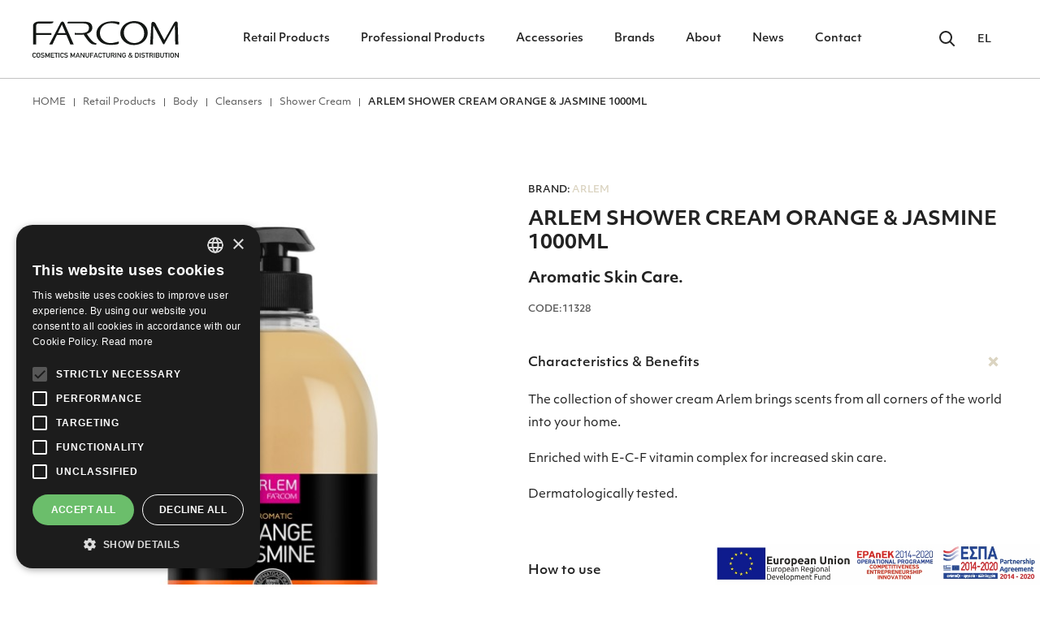

--- FILE ---
content_type: text/html; charset=UTF-8
request_url: https://www.farcom.gr/en/arlem-kremontus-balbida-portokali-giasemi-1000ml
body_size: 8565
content:
<!doctype html>
<html lang="en">
    <head>
        <meta charset="utf-8">
        <meta http-equiv="X-UA-Compatible" content="IE=edge">
        <meta name="viewport" content="width=device-width, initial-scale=1">

                <!--The Meta--><link rel="canonical" href="https://www.farcom.gr/en/arlem-kremontus-balbida-portokali-giasemi-1000ml" />
<title>ARLEM SHOWER CREAM ORANGE & JASMINE 1000ΜL</title>
<meta property="og:title" content="ARLEM SHOWER CREAM ORANGE & JASMINE 1000ΜL" />
<meta property="og:type" content="website" />
<meta property="og:url" content="https://www.farcom.gr/en/arlem-kremontus-balbida-portokali-giasemi-1000ml" />
<meta property="og:image" content="https://www.farcom.gr/theme/assets/img/ogimage.jpg" />
<meta property="og:image:width" content="1200" />
<meta property="og:image:height" content="600" />
<meta name="twitter:card" content="summary">
<meta name="twitter:site" content="@UnitedPromotions">
<meta name="twitter:title" content="ARLEM SHOWER CREAM ORANGE & JASMINE 1000ΜL">
<meta name="twitter:image" content="https://www.farcom.gr/theme/assets/img/ogimage.jpg">
<!--End of Meta-->
         
        <meta name="robots" content="index, follow">
        <meta http-equiv="X-UA-Compatible" content="IE=edge;chrome=1" />
        <!-- CSRF Token -->
        <meta name="csrf-token" content="XWWoJQc8cPxTBA0GtioY6xdZDzeJ3ud9mrxGqRMx">
        <link rel="stylesheet" href="https://use.typekit.net/hec2wta.css">
    
        <!-- Favicon -->
        <link rel="apple-touch-icon-precomposed" sizes="57x57" href="https://www.farcom.gr/farcom/favicons/apple-touch-icon-57x57.png" />
<link rel="apple-touch-icon-precomposed" sizes="114x114" href="https://www.farcom.gr/farcom/favicons/apple-touch-icon-114x114.png" />
<link rel="apple-touch-icon-precomposed" sizes="72x72" href="https://www.farcom.gr/farcom/favicons/apple-touch-icon-72x72.png" />
<link rel="apple-touch-icon-precomposed" sizes="144x144" href="https://www.farcom.gr/farcom/favicons/apple-touch-icon-144x144.png" />
<link rel="apple-touch-icon-precomposed" sizes="60x60" href="https://www.farcom.gr/farcom/favicons/apple-touch-icon-60x60.png" />
<link rel="apple-touch-icon-precomposed" sizes="120x120" href="https://www.farcom.gr/farcom/favicons/apple-touch-icon-120x120.png" />
<link rel="apple-touch-icon-precomposed" sizes="76x76" href="https://www.farcom.gr/farcom/favicons/apple-touch-icon-76x76.png" />
<link rel="apple-touch-icon-precomposed" sizes="152x152" href="https://www.farcom.gr/farcom/favicons/apple-touch-icon-152x152.png" />
<link rel="icon" type="image/png" href="https://www.farcom.gr/farcom/favicons/favicon-196x196.png" sizes="196x196" />
<link rel="icon" type="image/png" href="https://www.farcom.gr/farcom/favicons/favicon-96x96.png" sizes="96x96" />
<link rel="icon" type="image/png" href="https://www.farcom.gr/farcom/favicons/favicon-32x32.png" sizes="32x32" />
<link rel="icon" type="image/png" href="https://www.farcom.gr/farcom/favicons/favicon-16x16.png" sizes="16x16" />
<link rel="icon" type="image/png" href="https://www.farcom.gr/farcom/favicons/favicon-128.png" sizes="128x128" />
<meta name="application-name" content="&nbsp;"/>
<meta name="msapplication-TileColor" content="#FFFFFF" />
<meta name="msapplication-TileImage" content="https://www.farcom.gr/farcom/favicons/mstile-144x144.png" />
<meta name="msapplication-square70x70logo" content="https://www.farcom.gr/farcom/favicons/mstile-70x70.png" />
<meta name="msapplication-square150x150logo" content="https://www.farcom.gr/farcom/favicons/mstile-150x150.png" />
<meta name="msapplication-wide310x150logo" content="https://www.farcom.gr/farcom/favicons/mstile-310x150.png" />
<meta name="msapplication-square310x310logo" content="https://www.farcom.gr/farcom/favicons/mstile-310x310.png" />
        <!-- End Favicon -->
       
        <link href="https://www.farcom.gr/farcom/css/style.css?id=8d0fe602511f3fb9673c" rel="stylesheet" type="text/css" >
       
                    <!-- Google Tag Manager -->
<script>(function(w,d,s,l,i){w[l]=w[l]||[];w[l].push({'gtm.start':
new Date().getTime(),event:'gtm.js'});var f=d.getElementsByTagName(s)[0],
j=d.createElement(s),dl=l!='dataLayer'?'&l='+l:'';j.async=true;j.src=
'https://www.googletagmanager.com/gtm.js?id='+i+dl;f.parentNode.insertBefore(j,f);
})(window,document,'script','dataLayer','GTM-P4T823Q');</script>
<!-- End Google Tag Manager -->
                     </head>
    <body>
                                      <!-- Google Tag Manager (noscript) -->
<noscript><iframe src="https://www.googletagmanager.com/ns.html?id=GTM-P4T823Q"
height="0" width="0" style="display:none;visibility:hidden"></iframe></noscript>
<!-- End Google Tag Manager (noscript) -->
        
        <header class=" border-c ">
	<div class="nav_main">
		<div class="row  w-100 align-content-center">
			<div class="col-xl-2 col-lg-2 col-md-6 col-sm-6 col-6 order-xl-1 order-lg-1 order-md-1 order-sm-1 order-1">
				<div class="logo_menu">
					<a href="homepage" title="">
						<img class="img-fluid" src="https://www.farcom.gr/farcom/img/farcom_logo.svg" title="farcom_logo" alt="farcom_logo">
					</a>
				</div>
			</div>
			<div class="col-xl-8 col-lg-9 col-md-12 col-sm-12 col-12 order-xl-2 order-lg-2 order-md-3 order-sm-3 order-3">
				<div class="main_menu h-100">
					<ul class="top_menu">
													<li>
								<a class="submenu_links hvr-underline-from-center" href="javascript:void(0);" title="Retail Products" data-active=".retail_wrap">Retail Products</a>
							</li>
																			<li>
								<a class="submenu_links hvr-underline-from-center" href="javascript:void(0);" title="Professional Products" data-active=".professional_wrap">Professional Products</a>
							</li>
																			<li>
								<a class="submenu_links_accse hvr-underline-from-center" href="javascript:void(0);" title="Accessories" data-active=".accessories_wrap">Accessories</a>
							</li>
												<li>
							<a class="submenu_links hvr-underline-from-center" href="javascript:void(0);" title="Brands" data-active=".brands_wrap_menu">Brands</a>
						</li>
						<li>
							<a class="hvr-underline-from-center" href="about-en" title="About">About</a>
						</li>
						<li>
							<a class="hvr-underline-from-center" href="news" title="News" title="">News</a>
						</li>
						<li>
							<a class="hvr-underline-from-center" href="contact" title="Contact">Contact</a>
						</li>
					</ul>
				</div>
			</div>
			<div class="col-xl-2 col-lg-1 col-md-6 col-sm-6 col-6 d-flex justify-content-end order-xl-3 order-lg-3 order-md-2 order-sm-2 order-2 align-items-center">
				<button class="hamburger hamburger--spring" type="button">
				  <span class="hamburger-box">
				    <span class="hamburger-inner"></span>
				  </span>
				</button>
				<div class="header_icons">
					<a class="search" href="javascript:void(0);" id="searchBtn">
						<img src="https://www.farcom.gr/farcom/img/icons/search.svg" alt="search" title="search">
					</a>
					
					<p class="lang d-xl-block d-lg-block">
												                          
                                 
                                                        <a class="active" href="/arlem-kremontus-balbida-portokali-giasemi-1000ml" title="">EL</a>
                        						
					</p>
				</div>
			</div>
		</div>
	</div>
</header>
<div class="hidden_menu">
		<ul class="submenu_wrap retail_wrap">
		<div class="mobile_back_first_level">
			<img src="https://www.farcom.gr/farcom/img/icons/back.svg">
			<p>Back</p>
		</div>
					<li class="dropdown_f"  data-id="#secondeLevel0">
				<a  href="javascript:void(0);" title="Hair">Hair</a>
			
							<div class="mega_menu_wrap"  id="secondeLevel0">
					<div class="mobile_back_second_level">
						<img src="https://www.farcom.gr/farcom/img/icons/back.svg">
						<p>Back</p>
					</div>
					<div class="container-fluid">
						<div class="row">
							<div class="col-xl-8 col-mf-8 col-md-12 col-sm-12 col-12 megamenu_list">
								<span class="title">Hair</span>
								<ul class="level3_menu">
																		 									 										<li>
											<a href="https://www.farcom.gr/en/bafh-mallion" title="Coloring">Coloring</a>
																						<ul class="list_menu">
																								 												  													<li>
														<a href="https://www.farcom.gr/en/monimh-krema-bafh" title="Permanent Hair Color Cream">Permanent Hair Color Cream</a>
													</li>
																																					 												  													<li>
														<a href="https://www.farcom.gr/en/set-monimhs-bafhs" title="Permanent Hair Color Kit">Permanent Hair Color Kit</a>
													</li>
																																					 												  													<li>
														<a href="https://www.farcom.gr/en/energopihths-xromatos" title="Color Developer">Color Developer</a>
													</li>
																																					 												  													<li>
														<a href="https://www.farcom.gr/en/skonh-apoxromatismu" title="Decoloration Powder">Decoloration Powder</a>
													</li>
																																				</ul>
																					</li>
																												 									 										<li>
											<a href="https://www.farcom.gr/en/frontida-mallion" title="Hair Care">Hair Care</a>
																						<ul class="list_menu">
																								 												  													<li>
														<a href="https://www.farcom.gr/en/sampuan" title="Shampoo">Shampoo</a>
													</li>
																																					 												  													<li>
														<a href="https://www.farcom.gr/en/galaktoma-mallion" title="Conditioner">Conditioner</a>
													</li>
																																					 												  													<li>
														<a href="https://www.farcom.gr/en/maska-mallion" title="Hair Mask">Hair Mask</a>
													</li>
																																					 												  													<li>
														<a href="https://www.farcom.gr/en/elaio-mallion" title="Hair Oil">Hair Oil</a>
													</li>
																																				</ul>
																					</li>
																												 									 										<li>
											<a href="https://www.farcom.gr/en/styling" title="Styling">Styling</a>
																						<ul class="list_menu">
																								 												  													<li>
														<a href="https://www.farcom.gr/en/lak-mallion" title="Hair Spray
">Hair Spray
</a>
													</li>
																																					 												  													<li>
														<a href="https://www.farcom.gr/en/mousse-mallion" title="Hair Mousse">Hair Mousse</a>
													</li>
																																					 												  													<li>
														<a href="https://www.farcom.gr/en/gel-mallion" title="Hair Gel
">Hair Gel
</a>
													</li>
																																					 												  													<li>
														<a href="https://www.farcom.gr/en/stereotiko-mallion" title="Fixature Stil">Fixature Stil</a>
													</li>
																																					 												  													<li>
														<a href="https://www.farcom.gr/en/losion-malliwn" title="Hair Lotion">Hair Lotion</a>
													</li>
																																					 												  													<li>
														<a href="https://www.farcom.gr/en/krema-malliwn" title=""></a>
													</li>
																																					 												  													<li>
														<a href="https://www.farcom.gr/en/poudra-malliwn" title=""></a>
													</li>
																																				</ul>
																					</li>
																												 									 										<li>
											<a href="https://www.farcom.gr/en/texnikes-ergasies" title="Perm">Perm</a>
																						<ul class="list_menu">
																								 												  													<li>
														<a href="https://www.farcom.gr/en/psyxrh-permanant" title="Cold Permanent">Cold Permanent</a>
													</li>
																																					 												  													<li>
														<a href="https://www.farcom.gr/en/eksudeterotiko-psyxrhs-permanant" title="Cold Permanent Neutralizer">Cold Permanent Neutralizer</a>
													</li>
																																				</ul>
																					</li>
																											</ul>
							</div>
							<div class="col-xl-4 col-lg-4 col-md-12 col-sm-12 col-12">
																<p class="brands_tlt">BRANDS</p>
								<ul class="menu_logos">
																											<li>
																					<a href="/en/hd"  title="HD">
																					<img class="img-fluid" src="/uploads/originals/1/hd.png" alt="HD" title="HD">
																					</a>
																			</li>
																																				<li>
																					<a href="/en/mea-natura"  title="mea-natura-logo">
																					<img class="img-fluid" src="/uploads/originals/1/mea-natura.svg" alt="mea-natura-logo" title="mea-natura-logo">
																					</a>
																			</li>
																																				<li>
																					<a href="/en/echo"  title="echo">
																					<img class="img-fluid" src="/uploads/originals/1/echo.svg" alt="echo" title="echo">
																					</a>
																			</li>
																																				<li>
																					<a href="/en/arlem"  title="ARLEM">
																					<img class="img-fluid" src="/uploads/originals/2/arlem-l8aSR.svg" alt="ARLEM" title="ARLEM">
																					</a>
																			</li>
																																				<li>
																					<a href="/en/activel"  title="activel">
																					<img class="img-fluid" src="/uploads/originals/1/activel.svg" alt="activel" title="activel">
																					</a>
																			</li>
																																				<li>
																					<a href="/en/fadiam"  title="fadiam">
																					<img class="img-fluid" src="/uploads/originals/1/fadiam.svg" alt="fadiam" title="fadiam">
																					</a>
																			</li>
																																				<li>
																					<a href="/en/farcom-brand"  title="Farcom">
																					<img class="img-fluid" src="/uploads/originals/1/farcom.svg" alt="Farcom" title="Farcom">
																					</a>
																			</li>
																																				<li>
																					<a href="/en/888"  title="888">
																					<img class="img-fluid" src="/uploads/originals/1/888.svg" alt="888" title="888">
																					</a>
																			</li>
																																				<li>
																					<a href="/en/555"  title="555">
																					<img class="img-fluid" src="/uploads/originals/1/555.svg" alt="555" title="555">
																					</a>
																			</li>
																																				<li>
																					<a href="/en/vital"  title="vital">
																					<img class="img-fluid" src="/uploads/originals/3/vital-logo-bw-pPt6b.png" alt="vital" title="vital">
																					</a>
																			</li>
																																				<li>
																					<a href="/en/biosar"  title="BIOSAR">
																					<img class="img-fluid" src="/uploads/originals/1/biosar.svg" alt="BIOSAR" title="BIOSAR">
																					</a>
																			</li>
																																				<li>
																					<a href="/en/secret-de-vie"  title="SECRET DE VIE">
																					<img class="img-fluid" src="/uploads/originals/1/le-secret-de-vie.svg" alt="SECRET DE VIE" title="SECRET DE VIE">
																					</a>
																			</li>
																										</ul>
																
							</div>
						</div>
					</div>
				</div>
						</li>
					<li class="dropdown_f"  data-id="#secondeLevel1">
				<a  href="javascript:void(0);" title="Face">Face</a>
			
							<div class="mega_menu_wrap"  id="secondeLevel1">
					<div class="mobile_back_second_level">
						<img src="https://www.farcom.gr/farcom/img/icons/back.svg">
						<p>Back</p>
					</div>
					<div class="container-fluid">
						<div class="row">
							<div class="col-xl-8 col-mf-8 col-md-12 col-sm-12 col-12 megamenu_list">
								<span class="title">Face</span>
								<ul class="level3_menu">
																		 									 										<li>
											<a href="https://www.farcom.gr/en/katharismos-prosopou" title="Cleansers">Cleansers</a>
																						<ul class="list_menu">
																								 												  													<li>
														<a href="https://www.farcom.gr/en/galaktoma-prosopou" title="Cleansing Milk">Cleansing Milk</a>
													</li>
																																					 												  													<li>
														<a href="https://www.farcom.gr/en/gel-katharismou" title="Cleansing Gel">Cleansing Gel</a>
													</li>
																																					 												  													<li>
														<a href="https://www.farcom.gr/en/tonotikh-losion" title="Facial Toner">Facial Toner</a>
													</li>
																																				</ul>
																					</li>
																												 									 										<li>
											<a href="https://www.farcom.gr/en/enydatosh-prosopou" title="Moisturization">Moisturization</a>
																						<ul class="list_menu">
																								 												  													<li>
														<a href="https://www.farcom.gr/en/enydatikh-krema" title="Moisturizing Face Cream">Moisturizing Face Cream</a>
													</li>
																																					 												  													<li>
														<a href="https://www.farcom.gr/en/antig-antir" title="Anti-Ageing, Anti-Wrinkle Face Cream ">Anti-Ageing, Anti-Wrinkle Face Cream </a>
													</li>
																																				</ul>
																					</li>
																												 									 										<li>
											<a href="https://www.farcom.gr/en/apolepish-prosopou" title="Peeling">Peeling</a>
																						<ul class="list_menu">
																								 												  													<li>
														<a href="https://www.farcom.gr/en/scrub-gel" title="Face Scrub">Face Scrub</a>
													</li>
																																				</ul>
																					</li>
																											</ul>
							</div>
							<div class="col-xl-4 col-lg-4 col-md-12 col-sm-12 col-12">
																<p class="brands_tlt">BRANDS</p>
								<ul class="menu_logos">
																											<li>
																					<a href="/en/hd"  title="HD">
																					<img class="img-fluid" src="/uploads/originals/1/hd.png" alt="HD" title="HD">
																					</a>
																			</li>
																																				<li>
																					<a href="/en/mea-natura"  title="mea-natura-logo">
																					<img class="img-fluid" src="/uploads/originals/1/mea-natura.svg" alt="mea-natura-logo" title="mea-natura-logo">
																					</a>
																			</li>
																																				<li>
																					<a href="/en/echo"  title="echo">
																					<img class="img-fluid" src="/uploads/originals/1/echo.svg" alt="echo" title="echo">
																					</a>
																			</li>
																																				<li>
																					<a href="/en/arlem"  title="ARLEM">
																					<img class="img-fluid" src="/uploads/originals/2/arlem-l8aSR.svg" alt="ARLEM" title="ARLEM">
																					</a>
																			</li>
																																				<li>
																					<a href="/en/activel"  title="activel">
																					<img class="img-fluid" src="/uploads/originals/1/activel.svg" alt="activel" title="activel">
																					</a>
																			</li>
																																				<li>
																					<a href="/en/fadiam"  title="fadiam">
																					<img class="img-fluid" src="/uploads/originals/1/fadiam.svg" alt="fadiam" title="fadiam">
																					</a>
																			</li>
																																				<li>
																					<a href="/en/farcom-brand"  title="Farcom">
																					<img class="img-fluid" src="/uploads/originals/1/farcom.svg" alt="Farcom" title="Farcom">
																					</a>
																			</li>
																																				<li>
																					<a href="/en/888"  title="888">
																					<img class="img-fluid" src="/uploads/originals/1/888.svg" alt="888" title="888">
																					</a>
																			</li>
																																				<li>
																					<a href="/en/555"  title="555">
																					<img class="img-fluid" src="/uploads/originals/1/555.svg" alt="555" title="555">
																					</a>
																			</li>
																																				<li>
																					<a href="/en/vital"  title="vital">
																					<img class="img-fluid" src="/uploads/originals/3/vital-logo-bw-pPt6b.png" alt="vital" title="vital">
																					</a>
																			</li>
																																				<li>
																					<a href="/en/biosar"  title="BIOSAR">
																					<img class="img-fluid" src="/uploads/originals/1/biosar.svg" alt="BIOSAR" title="BIOSAR">
																					</a>
																			</li>
																																				<li>
																					<a href="/en/secret-de-vie"  title="SECRET DE VIE">
																					<img class="img-fluid" src="/uploads/originals/1/le-secret-de-vie.svg" alt="SECRET DE VIE" title="SECRET DE VIE">
																					</a>
																			</li>
																										</ul>
																
							</div>
						</div>
					</div>
				</div>
						</li>
					<li class="dropdown_f"  data-id="#secondeLevel2">
				<a  href="javascript:void(0);" title="Body">Body</a>
			
							<div class="mega_menu_wrap"  id="secondeLevel2">
					<div class="mobile_back_second_level">
						<img src="https://www.farcom.gr/farcom/img/icons/back.svg">
						<p>Back</p>
					</div>
					<div class="container-fluid">
						<div class="row">
							<div class="col-xl-8 col-mf-8 col-md-12 col-sm-12 col-12 megamenu_list">
								<span class="title">Body</span>
								<ul class="level3_menu">
																		 									 										<li>
											<a href="https://www.farcom.gr/en/katharismos-somatos" title="Cleansers">Cleansers</a>
																						<ul class="list_menu">
																								 												  													<li>
														<a href="https://www.farcom.gr/en/afrolutro" title="Foam Bath">Foam Bath</a>
													</li>
																																					 												  													<li>
														<a href="https://www.farcom.gr/en/kremontus" title="Shower Cream">Shower Cream</a>
													</li>
																																					 												  													<li>
														<a href="https://www.farcom.gr/en/afrontus" title="Shower Gel">Shower Gel</a>
													</li>
																																				</ul>
																					</li>
																												 									 										<li>
											<a href="https://www.farcom.gr/en/enydatosh-somatos" title="Moisturization">Moisturization</a>
																						<ul class="list_menu">
																								 												  													<li>
														<a href="https://www.farcom.gr/en/krema-somatos" title="Body Cream">Body Cream</a>
													</li>
																																					 												  													<li>
														<a href="https://www.farcom.gr/en/galaktoma-somatos" title="Body Milk">Body Milk</a>
													</li>
																																					 												  													<li>
														<a href="https://www.farcom.gr/en/butyro-somatos" title="Body Butter">Body Butter</a>
													</li>
																																				</ul>
																					</li>
																												 									 										<li>
											<a href="https://www.farcom.gr/en/apolepish-somatos" title="Body Peeling">Body Peeling</a>
																						<ul class="list_menu">
																								 												  													<li>
														<a href="https://www.farcom.gr/en/srub" title="Body Scrub">Body Scrub</a>
													</li>
																																				</ul>
																					</li>
																											</ul>
							</div>
							<div class="col-xl-4 col-lg-4 col-md-12 col-sm-12 col-12">
																<p class="brands_tlt">BRANDS</p>
								<ul class="menu_logos">
																											<li>
																					<a href="/en/hd"  title="HD">
																					<img class="img-fluid" src="/uploads/originals/1/hd.png" alt="HD" title="HD">
																					</a>
																			</li>
																																				<li>
																					<a href="/en/mea-natura"  title="mea-natura-logo">
																					<img class="img-fluid" src="/uploads/originals/1/mea-natura.svg" alt="mea-natura-logo" title="mea-natura-logo">
																					</a>
																			</li>
																																				<li>
																					<a href="/en/echo"  title="echo">
																					<img class="img-fluid" src="/uploads/originals/1/echo.svg" alt="echo" title="echo">
																					</a>
																			</li>
																																				<li>
																					<a href="/en/arlem"  title="ARLEM">
																					<img class="img-fluid" src="/uploads/originals/2/arlem-l8aSR.svg" alt="ARLEM" title="ARLEM">
																					</a>
																			</li>
																																				<li>
																					<a href="/en/activel"  title="activel">
																					<img class="img-fluid" src="/uploads/originals/1/activel.svg" alt="activel" title="activel">
																					</a>
																			</li>
																																				<li>
																					<a href="/en/fadiam"  title="fadiam">
																					<img class="img-fluid" src="/uploads/originals/1/fadiam.svg" alt="fadiam" title="fadiam">
																					</a>
																			</li>
																																				<li>
																					<a href="/en/farcom-brand"  title="Farcom">
																					<img class="img-fluid" src="/uploads/originals/1/farcom.svg" alt="Farcom" title="Farcom">
																					</a>
																			</li>
																																				<li>
																					<a href="/en/888"  title="888">
																					<img class="img-fluid" src="/uploads/originals/1/888.svg" alt="888" title="888">
																					</a>
																			</li>
																																				<li>
																					<a href="/en/555"  title="555">
																					<img class="img-fluid" src="/uploads/originals/1/555.svg" alt="555" title="555">
																					</a>
																			</li>
																																				<li>
																					<a href="/en/vital"  title="vital">
																					<img class="img-fluid" src="/uploads/originals/3/vital-logo-bw-pPt6b.png" alt="vital" title="vital">
																					</a>
																			</li>
																																				<li>
																					<a href="/en/biosar"  title="BIOSAR">
																					<img class="img-fluid" src="/uploads/originals/1/biosar.svg" alt="BIOSAR" title="BIOSAR">
																					</a>
																			</li>
																																				<li>
																					<a href="/en/secret-de-vie"  title="SECRET DE VIE">
																					<img class="img-fluid" src="/uploads/originals/1/le-secret-de-vie.svg" alt="SECRET DE VIE" title="SECRET DE VIE">
																					</a>
																			</li>
																										</ul>
																
							</div>
						</div>
					</div>
				</div>
						</li>
					<li class="dropdown_f"  data-id="#secondeLevel3">
				<a  href="javascript:void(0);" title="Hands">Hands</a>
			
							<div class="mega_menu_wrap"  id="secondeLevel3">
					<div class="mobile_back_second_level">
						<img src="https://www.farcom.gr/farcom/img/icons/back.svg">
						<p>Back</p>
					</div>
					<div class="container-fluid">
						<div class="row">
							<div class="col-xl-8 col-mf-8 col-md-12 col-sm-12 col-12 megamenu_list">
								<span class="title">Hands</span>
								<ul class="level3_menu">
																		 									 										<li>
											<a href="https://www.farcom.gr/en/katharismos-xerion" title="Cleansers">Cleansers</a>
																						<ul class="list_menu">
																								 												  													<li>
														<a href="https://www.farcom.gr/en/kremosapuno" title="Liquid Hand Soap">Liquid Hand Soap</a>
													</li>
																																					 												  													<li>
														<a href="https://www.farcom.gr/en/kremosapuno-antallaktiko" title="Liquid Hand Soap Refill">Liquid Hand Soap Refill</a>
													</li>
																																				</ul>
																					</li>
																												 									 										<li>
											<a href="https://www.farcom.gr/en/enydatosh-xerion" title="Moisturization">Moisturization</a>
																						<ul class="list_menu">
																								 												  													<li>
														<a href="https://www.farcom.gr/en/krema-xerion-solhnario" title="Hand Cream Tube">Hand Cream Tube</a>
													</li>
																																					 												  													<li>
														<a href="https://www.farcom.gr/en/krema-xerion-bazo" title="Hand Cream Vase">Hand Cream Vase</a>
													</li>
																																				</ul>
																					</li>
																												 									 																	</ul>
							</div>
							<div class="col-xl-4 col-lg-4 col-md-12 col-sm-12 col-12">
																<p class="brands_tlt">BRANDS</p>
								<ul class="menu_logos">
																											<li>
																					<a href="/en/hd"  title="HD">
																					<img class="img-fluid" src="/uploads/originals/1/hd.png" alt="HD" title="HD">
																					</a>
																			</li>
																																				<li>
																					<a href="/en/mea-natura"  title="mea-natura-logo">
																					<img class="img-fluid" src="/uploads/originals/1/mea-natura.svg" alt="mea-natura-logo" title="mea-natura-logo">
																					</a>
																			</li>
																																				<li>
																					<a href="/en/echo"  title="echo">
																					<img class="img-fluid" src="/uploads/originals/1/echo.svg" alt="echo" title="echo">
																					</a>
																			</li>
																																				<li>
																					<a href="/en/arlem"  title="ARLEM">
																					<img class="img-fluid" src="/uploads/originals/2/arlem-l8aSR.svg" alt="ARLEM" title="ARLEM">
																					</a>
																			</li>
																																				<li>
																					<a href="/en/activel"  title="activel">
																					<img class="img-fluid" src="/uploads/originals/1/activel.svg" alt="activel" title="activel">
																					</a>
																			</li>
																																				<li>
																					<a href="/en/fadiam"  title="fadiam">
																					<img class="img-fluid" src="/uploads/originals/1/fadiam.svg" alt="fadiam" title="fadiam">
																					</a>
																			</li>
																																				<li>
																					<a href="/en/farcom-brand"  title="Farcom">
																					<img class="img-fluid" src="/uploads/originals/1/farcom.svg" alt="Farcom" title="Farcom">
																					</a>
																			</li>
																																				<li>
																					<a href="/en/888"  title="888">
																					<img class="img-fluid" src="/uploads/originals/1/888.svg" alt="888" title="888">
																					</a>
																			</li>
																																				<li>
																					<a href="/en/555"  title="555">
																					<img class="img-fluid" src="/uploads/originals/1/555.svg" alt="555" title="555">
																					</a>
																			</li>
																																				<li>
																					<a href="/en/vital"  title="vital">
																					<img class="img-fluid" src="/uploads/originals/3/vital-logo-bw-pPt6b.png" alt="vital" title="vital">
																					</a>
																			</li>
																																				<li>
																					<a href="/en/biosar"  title="BIOSAR">
																					<img class="img-fluid" src="/uploads/originals/1/biosar.svg" alt="BIOSAR" title="BIOSAR">
																					</a>
																			</li>
																																				<li>
																					<a href="/en/secret-de-vie"  title="SECRET DE VIE">
																					<img class="img-fluid" src="/uploads/originals/1/le-secret-de-vie.svg" alt="SECRET DE VIE" title="SECRET DE VIE">
																					</a>
																			</li>
																										</ul>
																
							</div>
						</div>
					</div>
				</div>
						</li>
					<li class="dropdown_f"  data-id="#secondeLevel4">
				<a  href="javascript:void(0);" title="Perfumes">Perfumes</a>
			
							<div class="mega_menu_wrap"  id="secondeLevel4">
					<div class="mobile_back_second_level">
						<img src="https://www.farcom.gr/farcom/img/icons/back.svg">
						<p>Back</p>
					</div>
					<div class="container-fluid">
						<div class="row">
							<div class="col-xl-8 col-mf-8 col-md-12 col-sm-12 col-12 megamenu_list">
								<span class="title">Perfumes</span>
								<ul class="level3_menu">
																		 									 										<li>
											<a href="https://www.farcom.gr/en/kolonies" title="Perfumes">Perfumes</a>
																						<ul class="list_menu">
																								 												  													<li>
														<a href="https://www.farcom.gr/en/gynaikies" title="Women">Women</a>
													</li>
																																					 												  													<li>
														<a href="https://www.farcom.gr/en/andrikes" title="Men">Men</a>
													</li>
																																					 												  													<li>
														<a href="https://www.farcom.gr/en/klasikes" title="Classic">Classic</a>
													</li>
																																				</ul>
																					</li>
																												 									 										<li>
											<a href="https://www.farcom.gr/en/aromata-xyma" title="Perfume Oil">Perfume Oil</a>
																						<ul class="list_menu">
																								 												  													<li>
														<a href="https://www.farcom.gr/en/gynaikia-aromata-xyma" title="Women">Women</a>
													</li>
																																					 												  													<li>
														<a href="https://www.farcom.gr/en/andrika-aromata-xyma" title="Men">Men</a>
													</li>
																																					 												  													<li>
														<a href="https://www.farcom.gr/en/klasika-aromata-xyma" title="Classic">Classic</a>
													</li>
																																				</ul>
																					</li>
																												 									 										<li>
											<a href="https://www.farcom.gr/en/fiales" title="Bottles">Bottles</a>
																						<ul class="list_menu">
																								 												  													<li>
														<a href="https://www.farcom.gr/en/coya" title="Coya">Coya</a>
													</li>
																																					 												  													<li>
														<a href="https://www.farcom.gr/en/dali" title="Dali">Dali</a>
													</li>
																																					 												  													<li>
														<a href="https://www.farcom.gr/en/daumier" title="Daumier">Daumier</a>
													</li>
																																					 												  													<li>
														<a href="https://www.farcom.gr/en/klee" title="Klee">Klee</a>
													</li>
																																					 												  													<li>
														<a href="https://www.farcom.gr/en/serurat" title="Serurat">Serurat</a>
													</li>
																																					 												  													<li>
														<a href="https://www.farcom.gr/en/delacroix" title="Delacroix">Delacroix</a>
													</li>
																																					 																							</ul>
																					</li>
																												 									 										<li>
											<a href="https://www.farcom.gr/en/antlies" title="Refill ">Refill </a>
																						<ul class="list_menu">
																								 												  													<li>
														<a href="https://www.farcom.gr/en/antlia-maurh" title="Black Refill ">Black Refill </a>
													</li>
																																					 												  													<li>
														<a href="https://www.farcom.gr/en/antlia-metallikh" title="Metallic Refill">Metallic Refill</a>
													</li>
																																				</ul>
																					</li>
																											</ul>
							</div>
							<div class="col-xl-4 col-lg-4 col-md-12 col-sm-12 col-12">
																<p class="brands_tlt">BRANDS</p>
								<ul class="menu_logos">
																											<li>
																					<a href="/en/hd"  title="HD">
																					<img class="img-fluid" src="/uploads/originals/1/hd.png" alt="HD" title="HD">
																					</a>
																			</li>
																																				<li>
																					<a href="/en/mea-natura"  title="mea-natura-logo">
																					<img class="img-fluid" src="/uploads/originals/1/mea-natura.svg" alt="mea-natura-logo" title="mea-natura-logo">
																					</a>
																			</li>
																																				<li>
																					<a href="/en/echo"  title="echo">
																					<img class="img-fluid" src="/uploads/originals/1/echo.svg" alt="echo" title="echo">
																					</a>
																			</li>
																																				<li>
																					<a href="/en/arlem"  title="ARLEM">
																					<img class="img-fluid" src="/uploads/originals/2/arlem-l8aSR.svg" alt="ARLEM" title="ARLEM">
																					</a>
																			</li>
																																				<li>
																					<a href="/en/activel"  title="activel">
																					<img class="img-fluid" src="/uploads/originals/1/activel.svg" alt="activel" title="activel">
																					</a>
																			</li>
																																				<li>
																					<a href="/en/fadiam"  title="fadiam">
																					<img class="img-fluid" src="/uploads/originals/1/fadiam.svg" alt="fadiam" title="fadiam">
																					</a>
																			</li>
																																				<li>
																					<a href="/en/farcom-brand"  title="Farcom">
																					<img class="img-fluid" src="/uploads/originals/1/farcom.svg" alt="Farcom" title="Farcom">
																					</a>
																			</li>
																																				<li>
																					<a href="/en/888"  title="888">
																					<img class="img-fluid" src="/uploads/originals/1/888.svg" alt="888" title="888">
																					</a>
																			</li>
																																				<li>
																					<a href="/en/555"  title="555">
																					<img class="img-fluid" src="/uploads/originals/1/555.svg" alt="555" title="555">
																					</a>
																			</li>
																																				<li>
																					<a href="/en/vital"  title="vital">
																					<img class="img-fluid" src="/uploads/originals/3/vital-logo-bw-pPt6b.png" alt="vital" title="vital">
																					</a>
																			</li>
																																				<li>
																					<a href="/en/biosar"  title="BIOSAR">
																					<img class="img-fluid" src="/uploads/originals/1/biosar.svg" alt="BIOSAR" title="BIOSAR">
																					</a>
																			</li>
																																				<li>
																					<a href="/en/secret-de-vie"  title="SECRET DE VIE">
																					<img class="img-fluid" src="/uploads/originals/1/le-secret-de-vie.svg" alt="SECRET DE VIE" title="SECRET DE VIE">
																					</a>
																			</li>
																										</ul>
																
							</div>
						</div>
					</div>
				</div>
						</li>
					<li class="dropdown_f"  data-id="#secondeLevel5">
				<a  href="javascript:void(0);" title="Antiseptic">Antiseptic</a>
			
							<div class="mega_menu_wrap"  id="secondeLevel5">
					<div class="mobile_back_second_level">
						<img src="https://www.farcom.gr/farcom/img/icons/back.svg">
						<p>Back</p>
					</div>
					<div class="container-fluid">
						<div class="row">
							<div class="col-xl-8 col-mf-8 col-md-12 col-sm-12 col-12 megamenu_list">
								<span class="title">Antiseptic</span>
								<ul class="level3_menu">
																		 									 										<li>
											<a href="https://www.farcom.gr/en/antishptiko-gel-2bx0p" title="Antiseptic Gel">Antiseptic Gel</a>
																					</li>
																												 									 										<li>
											<a href="https://www.farcom.gr/en/antishptikh-losion" title="Antispetic Lotion">Antispetic Lotion</a>
																					</li>
																												 									 										<li>
											<a href="https://www.farcom.gr/en/apolymantiko-epifaneiwn" title=" Surface Disinfectant"> Surface Disinfectant</a>
																					</li>
																											</ul>
							</div>
							<div class="col-xl-4 col-lg-4 col-md-12 col-sm-12 col-12">
																<p class="brands_tlt">BRANDS</p>
								<ul class="menu_logos">
																											<li>
																					<a href="/en/hd"  title="HD">
																					<img class="img-fluid" src="/uploads/originals/1/hd.png" alt="HD" title="HD">
																					</a>
																			</li>
																																				<li>
																					<a href="/en/mea-natura"  title="mea-natura-logo">
																					<img class="img-fluid" src="/uploads/originals/1/mea-natura.svg" alt="mea-natura-logo" title="mea-natura-logo">
																					</a>
																			</li>
																																				<li>
																					<a href="/en/echo"  title="echo">
																					<img class="img-fluid" src="/uploads/originals/1/echo.svg" alt="echo" title="echo">
																					</a>
																			</li>
																																				<li>
																					<a href="/en/arlem"  title="ARLEM">
																					<img class="img-fluid" src="/uploads/originals/2/arlem-l8aSR.svg" alt="ARLEM" title="ARLEM">
																					</a>
																			</li>
																																				<li>
																					<a href="/en/activel"  title="activel">
																					<img class="img-fluid" src="/uploads/originals/1/activel.svg" alt="activel" title="activel">
																					</a>
																			</li>
																																				<li>
																					<a href="/en/fadiam"  title="fadiam">
																					<img class="img-fluid" src="/uploads/originals/1/fadiam.svg" alt="fadiam" title="fadiam">
																					</a>
																			</li>
																																				<li>
																					<a href="/en/farcom-brand"  title="Farcom">
																					<img class="img-fluid" src="/uploads/originals/1/farcom.svg" alt="Farcom" title="Farcom">
																					</a>
																			</li>
																																				<li>
																					<a href="/en/888"  title="888">
																					<img class="img-fluid" src="/uploads/originals/1/888.svg" alt="888" title="888">
																					</a>
																			</li>
																																				<li>
																					<a href="/en/555"  title="555">
																					<img class="img-fluid" src="/uploads/originals/1/555.svg" alt="555" title="555">
																					</a>
																			</li>
																																				<li>
																					<a href="/en/vital"  title="vital">
																					<img class="img-fluid" src="/uploads/originals/3/vital-logo-bw-pPt6b.png" alt="vital" title="vital">
																					</a>
																			</li>
																																				<li>
																					<a href="/en/biosar"  title="BIOSAR">
																					<img class="img-fluid" src="/uploads/originals/1/biosar.svg" alt="BIOSAR" title="BIOSAR">
																					</a>
																			</li>
																																				<li>
																					<a href="/en/secret-de-vie"  title="SECRET DE VIE">
																					<img class="img-fluid" src="/uploads/originals/1/le-secret-de-vie.svg" alt="SECRET DE VIE" title="SECRET DE VIE">
																					</a>
																			</li>
																										</ul>
																
							</div>
						</div>
					</div>
				</div>
						</li>
			</ul>
			<ul class="submenu_wrap professional_wrap">
		<div class="mobile_back_first_level">
			<img src="https://www.farcom.gr/farcom/img/icons/w_back.svg">
			<p>Back</p>
		</div>
					<li class="dropdown_f"  data-id="#thirdLevel0">
				
				<a  href=" javascript:void(0); " title="Hair Coloring">Hair Coloring</a>
			
							<div class="mega_menu_wrap dark_mega"  id="thirdLevel0">
					<div class="mobile_back_second_level">
					<img src="https://www.farcom.gr/farcom/img/icons/w_back.svg">
					<p>Back</p>
				</div>
					<div class="container-fluid">
						<div class="row">
							<div class="col-xl-8 col-mf-8 col-md-12 col-sm-12 col-12 megamenu_list">
								<span class="title">Hair Coloring</span>
								<ul class="level3_menu">
																																					<li>
											<a href="https://www.farcom.gr/en/monimh-krema-bafh-iirj3" title="Permanent Hair Color Cream">Permanent Hair Color Cream</a>
																					</li>
																																																																									<li>
											<a href="https://www.farcom.gr/en/energopihths-xromatos-mlnli" title="Color Developers">Color Developers</a>
																					</li>
																																														<li>
											<a href="https://www.farcom.gr/en/skonh-apoxromatismu-aokz4" title="Decoloration Powder">Decoloration Powder</a>
																					</li>
																																														<li>
											<a href="https://www.farcom.gr/en/andrikh-bafh" title="Hair Color Cream for Men">Hair Color Cream for Men</a>
																					</li>
																																														<li>
											<a href="https://www.farcom.gr/en/toners" title="Toners">Toners</a>
																					</li>
																										</ul>
							</div>
							<div class="col-xl-4 col-lg-4 col-md-12 col-sm-12 col-12">
																<p class="brands_tlt light">BRANDS</p>
								<ul class="menu_logos">
																		<li>
																					<a href="/en/expertia"  title="EXPERTIA">
																					<img class="img-fluid" src="/uploads/originals/2/expertia-professionel-dSQkm.svg" alt="EXPERTIA" title="EXPERTIA">
																					</a>
																			</li>
																		<li>
																					<a href="/en/seri"  title="seri">
																					<img class="img-fluid" src="/uploads/originals/1/seri-pro-kBnbO.svg" alt="seri" title="seri">
																					</a>
																			</li>
																		<li>
																					<a href="/en/arren"  title="ARREN">
																					<img class="img-fluid" src="/uploads/originals/2/logoheader-z68BX.svg" alt="ARREN" title="ARREN">
																					</a>
																			</li>
																		<li>
																					<a href="/en/bioproten"  title="BIOPROTEN">
																					<img class="img-fluid" src="/uploads/originals/1/bioproten-pro.svg" alt="BIOPROTEN" title="BIOPROTEN">
																					</a>
																			</li>
																		<li>
																					<a href="/en/farcom-professional"  title="FARCOM PROFESSIONAL">
																					<img class="img-fluid" src="/uploads/originals/1/pro-farcom.svg" alt="FARCOM PROFESSIONAL" title="FARCOM PROFESSIONAL">
																					</a>
																			</li>
																	</ul>
																
							</div>
						</div>
					</div>
				</div>
				</li>
			
					<li class="dropdown_f"  data-id="#thirdLevel1">
				
				<a  href=" javascript:void(0); " title="Hair Care">Hair Care</a>
			
							<div class="mega_menu_wrap dark_mega"  id="thirdLevel1">
					<div class="mobile_back_second_level">
					<img src="https://www.farcom.gr/farcom/img/icons/w_back.svg">
					<p>Back</p>
				</div>
					<div class="container-fluid">
						<div class="row">
							<div class="col-xl-8 col-mf-8 col-md-12 col-sm-12 col-12 megamenu_list">
								<span class="title">Hair Care</span>
								<ul class="level3_menu">
																																					<li>
											<a href="https://www.farcom.gr/en/sampuan-mhrgd" title="Shampoo
">Shampoo
</a>
																					</li>
																																														<li>
											<a href="https://www.farcom.gr/en/galaktoma-mallion-7arey" title="Conditioner">Conditioner</a>
																					</li>
																																														<li>
											<a href="https://www.farcom.gr/en/maska-mallion-xwu2k" title="Hair Mask">Hair Mask</a>
																					</li>
																																														<li>
											<a href="https://www.farcom.gr/en/krema-prostasias" title="Protection Cream">Protection Cream</a>
																					</li>
																																														<li>
											<a href="https://www.farcom.gr/en/elaio" title="Hair Oil">Hair Oil</a>
																					</li>
																																														<li>
											<a href="https://www.farcom.gr/en/eksidikefmenh-peripihsh" title="Active Care System ">Active Care System </a>
																					</li>
																																														<li>
											<a href="https://www.farcom.gr/en/texnikes-ergasies-wetq4" title="Perm">Perm</a>
																					</li>
																										</ul>
							</div>
							<div class="col-xl-4 col-lg-4 col-md-12 col-sm-12 col-12">
																<p class="brands_tlt light">BRANDS</p>
								<ul class="menu_logos">
																		<li>
																					<a href="/en/expertia"  title="EXPERTIA">
																					<img class="img-fluid" src="/uploads/originals/2/expertia-professionel-dSQkm.svg" alt="EXPERTIA" title="EXPERTIA">
																					</a>
																			</li>
																		<li>
																					<a href="/en/seri"  title="seri">
																					<img class="img-fluid" src="/uploads/originals/1/seri-pro-kBnbO.svg" alt="seri" title="seri">
																					</a>
																			</li>
																		<li>
																					<a href="/en/arren"  title="ARREN">
																					<img class="img-fluid" src="/uploads/originals/2/logoheader-z68BX.svg" alt="ARREN" title="ARREN">
																					</a>
																			</li>
																		<li>
																					<a href="/en/bioproten"  title="BIOPROTEN">
																					<img class="img-fluid" src="/uploads/originals/1/bioproten-pro.svg" alt="BIOPROTEN" title="BIOPROTEN">
																					</a>
																			</li>
																		<li>
																					<a href="/en/farcom-professional"  title="FARCOM PROFESSIONAL">
																					<img class="img-fluid" src="/uploads/originals/1/pro-farcom.svg" alt="FARCOM PROFESSIONAL" title="FARCOM PROFESSIONAL">
																					</a>
																			</li>
																	</ul>
																
							</div>
						</div>
					</div>
				</div>
				</li>
			
					<li class="dropdown_f"  data-id="#thirdLevel2">
				
				<a  href=" javascript:void(0); " title="Styling">Styling</a>
			
							<div class="mega_menu_wrap dark_mega"  id="thirdLevel2">
					<div class="mobile_back_second_level">
					<img src="https://www.farcom.gr/farcom/img/icons/w_back.svg">
					<p>Back</p>
				</div>
					<div class="container-fluid">
						<div class="row">
							<div class="col-xl-8 col-mf-8 col-md-12 col-sm-12 col-12 megamenu_list">
								<span class="title">Styling</span>
								<ul class="level3_menu">
																																					<li>
											<a href="https://www.farcom.gr/en/lak-mallion-ckeky" title="Hair Spray">Hair Spray</a>
																					</li>
																																														<li>
											<a href="https://www.farcom.gr/en/mousse-mallion-2hlfc" title="Hair Mousse">Hair Mousse</a>
																					</li>
																																														<li>
											<a href="https://www.farcom.gr/en/styling-gel" title="Styling Gel">Styling Gel</a>
																					</li>
																																														<li>
											<a href="https://www.farcom.gr/en/phlos" title="Molding Clay">Molding Clay</a>
																					</li>
																																														<li>
											<a href="https://www.farcom.gr/en/pomada" title="Pomade

">Pomade

</a>
																					</li>
																																														<li>
											<a href="https://www.farcom.gr/en/keri" title="Hair Wax">Hair Wax</a>
																					</li>
																																														<li>
											<a href="https://www.farcom.gr/en/pudra-mallion" title="Forming Cream">Forming Cream</a>
																					</li>
																																														<li>
											<a href="https://www.farcom.gr/en/spray" title="Spray">Spray</a>
																					</li>
																										</ul>
							</div>
							<div class="col-xl-4 col-lg-4 col-md-12 col-sm-12 col-12">
																<p class="brands_tlt light">BRANDS</p>
								<ul class="menu_logos">
																		<li>
																					<a href="/en/expertia"  title="EXPERTIA">
																					<img class="img-fluid" src="/uploads/originals/2/expertia-professionel-dSQkm.svg" alt="EXPERTIA" title="EXPERTIA">
																					</a>
																			</li>
																		<li>
																					<a href="/en/seri"  title="seri">
																					<img class="img-fluid" src="/uploads/originals/1/seri-pro-kBnbO.svg" alt="seri" title="seri">
																					</a>
																			</li>
																		<li>
																					<a href="/en/arren"  title="ARREN">
																					<img class="img-fluid" src="/uploads/originals/2/logoheader-z68BX.svg" alt="ARREN" title="ARREN">
																					</a>
																			</li>
																		<li>
																					<a href="/en/bioproten"  title="BIOPROTEN">
																					<img class="img-fluid" src="/uploads/originals/1/bioproten-pro.svg" alt="BIOPROTEN" title="BIOPROTEN">
																					</a>
																			</li>
																		<li>
																					<a href="/en/farcom-professional"  title="FARCOM PROFESSIONAL">
																					<img class="img-fluid" src="/uploads/originals/1/pro-farcom.svg" alt="FARCOM PROFESSIONAL" title="FARCOM PROFESSIONAL">
																					</a>
																			</li>
																	</ul>
																
							</div>
						</div>
					</div>
				</div>
				</li>
			
					<li class="dropdown_f"  data-id="#thirdLevel3">
				
				<a  href=" /en/peripiisi-proswpoy " title="Face Care">Face Care</a>
			
			
			</ul>
				<div class="a_mega_menu_wrap accessories_wrap"  id="Fourth3">
			<div class="container-fluid">
				<div class="row">
					<div class="mobile_back_first_level">
						<img src="https://www.farcom.gr/farcom/img/icons/back.svg">
						<p>Back</p>
					</div>
					<div class="col-xl-12 col-mf-12 col-md-12 col-sm-12 col-12 megamenu_list">
						<span class="title">Accessories</span>
						<ul class="level3_menu">
																													<li>
									<a href="https://www.farcom.gr/en/hlektrikes-syskefes" title="Electrical Devices">Electrical Devices</a>
								</li>
																																				<li>
									<a href="https://www.farcom.gr/en/xtenes" title="Combs">Combs</a>
								</li>
																																				<li>
									<a href="https://www.farcom.gr/en/burtses" title="Brushes">Brushes</a>
								</li>
																																				<li>
									<a href="https://www.farcom.gr/en/psalidiaksyrafia-lepides" title="Scissors">Scissors</a>
								</li>
																																				<li>
									<a href="https://www.farcom.gr/en/peripihsh-prosopu-akron" title="Face & Limb Care">Face & Limb Care</a>
								</li>
																																				<li>
									<a href="https://www.farcom.gr/en/apotrixosh" title="Depilatory Products">Depilatory Products</a>
								</li>
																																				<li>
									<a href="https://www.farcom.gr/en/extensions-treses" title="Extensions">Extensions</a>
								</li>
																																				<li>
									<a href="https://www.farcom.gr/en/lipa-aksesuar" title="Various Accesories">Various Accesories</a>
								</li>
																				</ul>
					</div>
				</div>
			</div>
		</div>
		<ul class="submenu_wrap brands_wrap_menu">
		<div class="mobile_back_first_level">
			<img src="https://www.farcom.gr/farcom/img/icons/back.svg">
			<p>Back</p>
		</div>
									<li>
					<a  href="/brands-professional-en" title="Professional Brands">Professional Brands</a>
				</li>
							<li>
					<a  href="/brands-en" title="Retail Brands">Retail Brands</a>
				</li>
							
	</ul>
	

</div>
<div class="help_header"></div>

<div class="overlay"></div>
<div class="a_overlay"></div>


 <!-- SearchBox-full-view -->
<section class="search-full-view">
	<div class="container-fluid h-100">
		<div class="d-flex flex-column justify-content-center align-items-start h-100">
		    <div class="title"><p>SEARCH</p></div>

		    <form action="search" name="searh-form"   class="search-form">
		         <input type="hidden" name="lang" value="en" />
		        <div class="input-group">
		            <input type="text" class="form-control" name="search_term" placeholder="search for...." autocomplete="off" autocorrect="off" autocapitalize="off" spellcheck="false" id="largeSearchField" />
		            <button type="submit" class="btn hvr-shrink"><span class="input-group-addon justify-content-center align-self-center"><img src="https://www.farcom.gr/farcom/img/icons/search-white.svg" title="search results icon"></span></button>
		        </div>
		    </form>

		    <button class="btn btn-close hvr-shrink" id="search-close">
		        <img src="https://www.farcom.gr/farcom/img/icons/close-white.svg" alt="close search results icon" title="close search results icon">
		    </button>
		    
		</div>
	</div>
</section>
<!-- End of - SearchBox-full-view -->

            
<section class="single_breadcrumbs_wrap">
	<div class="row">
		<div class="col-xl-10 col-lg-10 col-md-12 col-sm-12 col-12 align-items-center d-flex">
							<ul>
					<li>
						<a href="homepage" title="">ΗΟΜΕ</a>
					</li>
			            			                			            			                			                    			                    			                    			                    			                    			                    			                    			                    <li>
			                   		<a title="Retail Products" href="https://www.farcom.gr/en/retail">Retail Products</a> 
			                   	</li>
			                    			                    			                    			                    			                    <li>
			                   		<a title="Body" href="https://www.farcom.gr/en/soma">Body</a> 
			                   	</li>
			                    			                    			                    			                    			                    <li>
			                   		<a title="Cleansers" href="https://www.farcom.gr/en/katharismos-somatos">Cleansers</a> 
			                   	</li>
			                    			                    			                    			                    			                    <li>
			                    	<a title="Shower Cream" href="https://www.farcom.gr/en/kremontus">Shower Cream</a>
			                    </li>
			                			            			            <li>
			            	<span>ARLEM SHOWER CREAM ORANGE & JASMINE 1000ΜL</span>
			            </li>
				</ul>
					</div>
		<div class="col-xl-2 col-lg-2 col-md-12 col-sm-12 col-12 d-flex justify-content-end">
					</div>
	</div>
</section>
<section class="single_product_wrap">
	<div class="container-fluid">
		<div class="row">
			<div class="col-xl-6 col-lg-6 col-md-12 col-sm-12 col-12">
				<div class="product_slider">
										  					    <div class="swiper TopSlider" >
					    	<div class="swiper-wrapper">
					    				                               
		                            	<div class="swiper-slide">
		                            				                            		 <img class="img-fluid" src="https://www.farcom.gr/portal-img/product_image/1/arlem-shower-orange-1000-front-dCDGJ.jpg" alt="ARLEM SHOWER CREAM ORANGE & JASMINE 1000ΜL" title="ARLEM SHOWER CREAM ORANGE & JASMINE 1000ΜL">
		                            	</div>
		                        		                               
		                            	<div class="swiper-slide">
		                            				                            		 <img class="img-fluid" src="https://www.farcom.gr/portal-img/product_image/4/arlem-shower-orange-1000-back1.jpg" alt="ARLEM SHOWER CREAM ORANGE & JASMINE 1000ΜL" title="ARLEM SHOWER CREAM ORANGE & JASMINE 1000ΜL">
		                            	</div>
		                        		                               
		                            	<div class="swiper-slide">
		                            				                            		 <img class="img-fluid" src="https://www.farcom.gr/portal-img/product_image/4/arlem-shower-orange-1000-back2.jpg" alt="ARLEM SHOWER CREAM ORANGE & JASMINE 1000ΜL" title="ARLEM SHOWER CREAM ORANGE & JASMINE 1000ΜL">
		                            	</div>
		                        					    	</div>
					    </div>
					    <div thumbsSlider="" class="swiper BottomSlider">
					    	<div class="swiper-wrapper">
					    				                               
		                            	<div class="swiper-slide">
		                            		 <img class="img-fluid" src="https://www.farcom.gr/portal-img/product_image_thumbs/1/arlem-shower-orange-1000-front-dCDGJ.jpg" alt="ARLEM SHOWER CREAM ORANGE & JASMINE 1000ΜL" title="ARLEM SHOWER CREAM ORANGE & JASMINE 1000ΜL">
		                            	</div>
		                        		                               
		                            	<div class="swiper-slide">
		                            		 <img class="img-fluid" src="https://www.farcom.gr/portal-img/product_image_thumbs/4/arlem-shower-orange-1000-back1.jpg" alt="ARLEM SHOWER CREAM ORANGE & JASMINE 1000ΜL" title="ARLEM SHOWER CREAM ORANGE & JASMINE 1000ΜL">
		                            	</div>
		                        		                               
		                            	<div class="swiper-slide">
		                            		 <img class="img-fluid" src="https://www.farcom.gr/portal-img/product_image_thumbs/4/arlem-shower-orange-1000-back2.jpg" alt="ARLEM SHOWER CREAM ORANGE & JASMINE 1000ΜL" title="ARLEM SHOWER CREAM ORANGE & JASMINE 1000ΜL">
		                            	</div>
		                        					    	</div>
					    </div>
					   				</div>
			</div>
			<div class="col-xl-6 col-lg-6 col-md-12 col-sm-12 col-12">
				<div class="product_description_wrap">
					                                                                                 	                            <div class="brand">
		                            <a href="https://www.farcom.gr/en/arlem" title="ARLEM"> <span>BRAND: </span>ARLEM</a>
		                        </div>
                                                                                                                                                <h1 data-aos="fade-right" data-aos-duration="800" >ARLEM SHOWER CREAM ORANGE & JASMINE 1000ΜL</h1>
                    <h2 data-aos="fade-right" data-aos-duration="800"  data-aos-delay="300">Aromatic Skin Care.</h2>
                    <span class="code">CODE:11328</span>
                    
                    <div class="prduct_txt_wrap">
                    	<div id="accordion" class="accordion">
														 								<div class="accordion-item">
									<div class="card-header" id="heading0" data-bs-toggle="collapse" data-bs-target="#collapse0" aria-expanded="true" aria-controls="collapseOne">
										<p>Characteristics & Benefits</p>
									</div>
									<div id="collapse0" class="accordion-collapse collapse show" aria-labelledby="heading0" data-bs-parent="#accordion">
										<div class="card-body">
											<p>Τhe collection of shower cream Arlem brings scents from all corners of the world into your home.</p>
<p>Enriched with E-C-F vitamin complex for increased skin care.</p>
<p>Dermatologically tested.</p>
										</div>
									</div>
								</div>
														
														  								<div class="accordion-item">
									<div class="card-header" id="heading1" data-bs-toggle="collapse" data-bs-target="#collapse1" aria-expanded="false" aria-controls="collapse1">
										<p>How to use</p>
									</div>
									<div id="collapse1" class="accordion-collapse collapse" aria-labelledby="heading1" data-bs-parent="#accordion">
										<div class="card-body">
											Spread on wet skin making rich foam and rinse off with plenty of water.
										</div>
									</div>
								</div>
														
						</div> 
                    </div>
				</div>
			</div>
		</div>
	</div>
</section>
<section class="header_more_wrap">
	<div class="container-fluid">
		<p data-aos="fade-down" data-aos-duration="800"  class="tlt">Συνδυάστε με</p>
	</div>
</section>
<section class="more_products_wrap">
	<div class="container-fluid">
		<div class="row">
						 		            		                		            		           
				<div class="col-xl-3 col-lg-3 col-md-4 col-sm-6 col-6">
					<div class="product_box">
						<a href="https://www.farcom.gr/arlem-galaktoma-somatos-portokali-giasemi-250ml" title="ARLEM ΓΑΛΑΚΤΩΜΑ ΣΩΜΑΤΟΣ ΠΟΡΤΟΚΑΛΙ & ΓΙΑΣΕΜΙ 250ML">
							<img class="img-fluid" src="https://www.farcom.gr/portal-img/product_list/1/arlem-body-orange-front-yYdrM.jpg" title="ARLEM ΓΑΛΑΚΤΩΜΑ ΣΩΜΑΤΟΣ ΠΟΡΤΟΚΑΛΙ & ΓΙΑΣΕΜΙ 250ML" alt="ARLEM ΓΑΛΑΚΤΩΜΑ ΣΩΜΑΤΟΣ ΠΟΡΤΟΚΑΛΙ & ΓΙΑΣΕΜΙ 250ML">
						</a>
							<a href="https://www.farcom.gr/arlem-galaktoma-somatos-portokali-giasemi-250ml" title="ARLEM ΓΑΛΑΚΤΩΜΑ ΣΩΜΑΤΟΣ ΠΟΡΤΟΚΑΛΙ & ΓΙΑΣΕΜΙ 250ML"><p>ARLEM BODY LOTION ORANGE & JASMINE 250ML</p></a>
												</div>
				</div>
					</div>
	</div>
</section>
<section class="header_more_wrap">
	<div class="container-fluid">
		<p data-aos="fade-down" data-aos-duration="800"  class="tlt">More</p>
	</div>
</section>
<section class="more_products_wrap">
	<div class="container-fluid">
		<div class="row">
						 		            		                		            				<div class="col-xl-3 col-lg-3 col-md-4 col-sm-6 col-6">
					<div class="product_box">
						<a href="https://www.farcom.gr/arlem-kremontus-balbida-laim-karyda-1000ml" title="ARLEM ΚΡΕΜΟΝΤΟΥΣ ΒΑΛΒΙΔΑ ΛΑΙΜ & ΚΑΡΥΔΑ 1000ML">
							<img class="img-fluid" src="https://www.farcom.gr/portal-img/product_list/1/arlem-shower-cocolime-1000-front-droGz.jpg" title="ARLEM ΚΡΕΜΟΝΤΟΥΣ ΒΑΛΒΙΔΑ ΛΑΙΜ & ΚΑΡΥΔΑ 1000ML" alt="ARLEM ΚΡΕΜΟΝΤΟΥΣ ΒΑΛΒΙΔΑ ΛΑΙΜ & ΚΑΡΥΔΑ 1000ML">
						</a>
						<a href="https://www.farcom.gr/arlem-kremontus-balbida-laim-karyda-1000ml" title="ARLEM ΚΡΕΜΟΝΤΟΥΣ ΒΑΛΒΙΔΑ ΛΑΙΜ & ΚΑΡΥΔΑ 1000ML">
							<p>ARLEM  SHOWER CREAM LIME & COCO 1000ΜL</p>
						</a>
											</div>
				</div>
						 		            		                		            				<div class="col-xl-3 col-lg-3 col-md-4 col-sm-6 col-6">
					<div class="product_box">
						<a href="https://www.farcom.gr/arlem-kremontus-balbida-lebanta-banilia-1000ml" title="ARLEM ΚΡΕΜΟΝΤΟΥΣ ΒΑΛΒΙΔΑ ΛΕΒΑΝΤΑ & ΒΑΝΙΛΙΑ 1000ML">
							<img class="img-fluid" src="https://www.farcom.gr/portal-img/product_list/1/arlem-shower-lavender-1000-front-jHYoR.jpg" title="ARLEM ΚΡΕΜΟΝΤΟΥΣ ΒΑΛΒΙΔΑ ΛΕΒΑΝΤΑ & ΒΑΝΙΛΙΑ 1000ML" alt="ARLEM ΚΡΕΜΟΝΤΟΥΣ ΒΑΛΒΙΔΑ ΛΕΒΑΝΤΑ & ΒΑΝΙΛΙΑ 1000ML">
						</a>
						<a href="https://www.farcom.gr/arlem-kremontus-balbida-lebanta-banilia-1000ml" title="ARLEM ΚΡΕΜΟΝΤΟΥΣ ΒΑΛΒΙΔΑ ΛΕΒΑΝΤΑ & ΒΑΝΙΛΙΑ 1000ML">
							<p>ARLEM SHOWER CREAM  LAVENDER & VANILLA 1000ΜL</p>
						</a>
											</div>
				</div>
						 		            		                		            				<div class="col-xl-3 col-lg-3 col-md-4 col-sm-6 col-6">
					<div class="product_box">
						<a href="https://www.farcom.gr/arlem-kremontus-balbida-1000ml-yakinthos" title="ARLEM ΚΡΕΜΟΝΤΟΥΣ ΒΑΛΒΙΔΑ ΥΑΚΙΝΘΟΣ 1000ML">
							<img class="img-fluid" src="https://www.farcom.gr/portal-img/product_list/1/arlem-shower-tuberose-1000-front-U6GVd.jpg" title="ARLEM ΚΡΕΜΟΝΤΟΥΣ ΒΑΛΒΙΔΑ ΥΑΚΙΝΘΟΣ 1000ML" alt="ARLEM ΚΡΕΜΟΝΤΟΥΣ ΒΑΛΒΙΔΑ ΥΑΚΙΝΘΟΣ 1000ML">
						</a>
						<a href="https://www.farcom.gr/arlem-kremontus-balbida-1000ml-yakinthos" title="ARLEM ΚΡΕΜΟΝΤΟΥΣ ΒΑΛΒΙΔΑ ΥΑΚΙΝΘΟΣ 1000ML">
							<p>ARLEM SHOWER CREAM TUBEROSE 1000ΜL</p>
						</a>
											</div>
				</div>
						 		            		                		            				<div class="col-xl-3 col-lg-3 col-md-4 col-sm-6 col-6">
					<div class="product_box">
						<a href="https://www.farcom.gr/arlem-kremontus-balbida-basilikos-poltos-1000ml" title="ARLEM ΚΡΕΜΟΝΤΟΥΣ  ΒΑΛΒΙΔΑ ΒΑΣΙΛΙΚΟΣ ΠΟΛΤΟΣ 1000ML">
							<img class="img-fluid" src="https://www.farcom.gr/portal-img/product_list/1/arlem-shower-royal-1000-front-KkU7e.jpg" title="ARLEM ΚΡΕΜΟΝΤΟΥΣ  ΒΑΛΒΙΔΑ ΒΑΣΙΛΙΚΟΣ ΠΟΛΤΟΣ 1000ML" alt="ARLEM ΚΡΕΜΟΝΤΟΥΣ  ΒΑΛΒΙΔΑ ΒΑΣΙΛΙΚΟΣ ΠΟΛΤΟΣ 1000ML">
						</a>
						<a href="https://www.farcom.gr/arlem-kremontus-balbida-basilikos-poltos-1000ml" title="ARLEM ΚΡΕΜΟΝΤΟΥΣ  ΒΑΛΒΙΔΑ ΒΑΣΙΛΙΚΟΣ ΠΟΛΤΟΣ 1000ML">
							<p>ARLEM SHOWER CREAM  ROYAL JELLY 1000ΜL</p>
						</a>
											</div>
				</div>
					</div>
	</div>
</section>

        <footer>
	<div class="container-fluid">
		<div class="row">
			<div class="col-xl-3 col-lg-3 col-md-4 col-sm-6 col-12">
				<div class="footer_links">
										<p>Useful Pages</p>
					<ul>
													<li>
								<a href="/contact" title="Contact">Contact</a>
							</li>
													<li>
								<a href="/politiki-cookies-en" title="Cookies Policy">Cookies Policy</a>
							</li>
													<li>
								<a href="/kariera-en" title="Career">Career</a>
							</li>
													<li>
								<a href="/oroi-xrisis-en" title="Terms of Use for Website">Terms of Use for Website</a>
							</li>
													<li>
								<a href="/ekpaidefsi-en" title="Academy">Academy</a>
							</li>
													<li>
								<a href="/politiki-aporritoy-en" title="Privacy Policy">Privacy Policy</a>
							</li>
											</ul>
									</div>
			</div>
			<div class="col-xl-5 col-lg-5 col-md-4 col-sm-6 col-12">
				<div class="footer_info">
										<p>Contact</p>
					<p>Address:&nbsp;Industrial Area New Redestos, 57001, Thessaloniki</p>
<span>					Phone: +30 2310 837 077</span>
<span>					Fax: +30 2310 833 222</span>
<span>					Email: sales@farcom.gr</span>
<span>ΑΡ.Γ.Ε.ΜΗ. 038365205000</span>
									</div>
			</div>
			<div class="col-xl-4 col-lg-4 col-md-4 col-sm-6 col-12">
				<div class="footer_newsletter_wrap">
										<p>Newsletter</p>
					<span>Subscribe to our Newsletter & be among the first to know about new arrivals, special offers & more&#33;</span>
										<div class="newsletter_wrap footer_padding">
										<form action="https://app.moosend.com/subscribe/fdb07294-cf9b-42ce-8732-0b4d4a373e1c" method="post" id="ms-sub-form" target="_blank" class="footer-newsletter">
											<div class="form_wrap">
					    	<input type="text" name="ms-email" placeholder="email" class="required">
					    	 <div class="c_checkbox w-100">
						    	<input name="newsletter_terms" type="checkbox" id="newsletter_terms"/>
						    	<label for="newsletter_terms">I agree with the <a href="/oroi-xrisis-en" target="_blank" title="Terms and Conditions">Terms and Conditions</a> and the <a target="_blank" href="/politiki-aporritoy-en" title="Privacy Policy">Privacy Policy</a></label>
						    	<p class="error alert_terms newsletter_error"></p>
				  			</div>
					    	<button type="submit">
					    		Subscribe
					    	</button>
					    </div>
							
					</form>
					</div>
				</div>
			</div>
		</div>
		<div class="row copyright_wrap align-items-center">
			<div class="col-xl-4 col-lg-4 col-md-4 col-sm-12 col-12 order-xl-1 order-lg-1 order-md-1 order-sm-1 order-2">
				<p class="copyright_text">Copyright &copy;2026 FARCOM</p>
			</div>
			<div class="col-xl-4 col-lg-4 col-md-4 col-sm-12 col-12 order-xl-2 order-lg-2 order-md-2 order-sm-2 order-1">
				<a href="https://www.farcom.gr/farcom/img/afisa_el.jpg" target="_blank">
											<img class="img-fluid" src="https://www.farcom.gr/farcom/img/espa_en.png" alt="" title="" style="display:block; margin: 0 auto;">
									</a>
				
			</div>
			<div class="col-xl-4 col-lg-4 col-md-4 col-sm-12 col-12 order-xl-3 order-lg-3 order-md-3 order-sm-3 order-2">
				<p class="darkpony">
					<a href="https://www.darkpony.com" title="Darkpony | Design & Development" class="hvr-icon-pulse" target="_blank">with <svg class="svg-inline--fa fa-heart fa-w-18 hvr-icon" aria-hidden="true" data-fa-processed="" data-prefix="fa" data-icon="heart" role="img" xmlns="http://www.w3.org/2000/svg" viewBox="0 0 576 512"><path fill="currentColor" d="M414.9 24C361.8 24 312 65.7 288 89.3 264 65.7 214.2 24 161.1 24 70.3 24 16 76.9 16 165.5c0 72.6 66.8 133.3 69.2 135.4l187 180.8c8.8 8.5 22.8 8.5 31.6 0l186.7-180.2c2.7-2.7 69.5-63.5 69.5-136C560 76.9 505.7 24 414.9 24z"></path></svg> by Darkpony</a>
				</p>
			</div>
		</div>
	</div>
</footer>                    <div class="espa_logo">
              <a href="https://www.farcom.gr/farcom/img/afisa_epend_en.jpg" title="espa" target="_blank">
                <img src="https://www.farcom.gr/farcom/img/e-bannerespa_en.jpg">
              </a>
            </div>
                <script src="https://www.farcom.gr/farcom/js/scripts.js?id=ac776ef67702699ef386"></script>
    <script type="text/javascript">
	 var swiper = new Swiper(".BottomSlider", {
        spaceBetween: 20,
        slidesPerView: 6,
        watchSlidesProgress: true,
      });
      var swiper2 = new Swiper(".TopSlider", {
        effect: "fade",
        thumbs: {
          swiper: swiper,
        },
      });
      $(document).on('shown.bs.collapse', function(event){
	       $('html, body').animate({
	       	scrollTop: $("#accordion").offset().top - 200
	    });
	     });
</script>

                    
            </body>
</html>


--- FILE ---
content_type: text/html; charset=UTF-8
request_url: https://www.farcom.gr/portal-img/product_image_thumbs/1/arlem-shower-orange-1000-front-dCDGJ.jpg
body_size: 3329
content:
���� JFIF  ` `  �� ;CREATOR: gd-jpeg v1.0 (using IJG JPEG v62), quality = 90
�� C 


�� C		��  u j" ��           	
�� �   } !1AQa"q2���#B��R��$3br�	
%&'()*456789:CDEFGHIJSTUVWXYZcdefghijstuvwxyz���������������������������������������������������������������������������        	
�� �  w !1AQaq"2�B����	#3R�br�
$4�%�&'()*56789:CDEFGHIJSTUVWXYZcdefghijstuvwxyz��������������������������������������������������������������������������   ? �S��( ��( ������e�&�M���:� �n�#"ZA�ٙ��(;]�Nx�^qҼ��i��� �H��So�i�����ˑ������ }eE~O�N��>7�&��u��x�T���%�Zs�%�a�6��)����K�7��>&|B���4O5�շ�k������X�Yz� s����QE QE QE QE QE ���w�?f߄� �+�ɬ\j�6�
Ew�c<ND���v���{���	����׆�"^�H^M\��c)*I�d�̠���ֵ|�)���^|�՝�1��1��>�19�� ��ѯ�&�^ڶ�/�{�*�{�F��U����|v��a��#+������
�_R��<e��5�vZ�]�=�XÞ��$Ê��%��<M����ߋ�5�	m'%�H��,-�X�L�9r�ڀ?Rh�� (�� (�� (�� (��$�l�B��Ğ9���X�m��P|��o��������j�I��d���-����nk��������5?����뚃W����|��8���UlL�#�"}.�:Q\�ɘ�2A,��*ky� �3�GM�ER�b�gG�:����`2+ƌ�e'SҔ ��G��9��%���z������Oeo�k�k�}CO�J�w���^+����/���ۮyR�V� ����e8�Ջ�W�G��FT���h����
(��
(��
��|���Z�������ֶ+�_�*j���+:�A��E���4�r�4� >#�N�1?�E�c���Ǉ/�� J�Y�a]�����W������|�u�;��*��|>+c���V� S��x�_�#�z��ߡ�x�5��I07+c>�����xe��!'!J��A�B��i�1��t����c|}�� Bj����;;���=z�(��<@��( ��( �����t��{�7Vw2�\��I�r���������O۱���^<� �V��W ~$�5���F����v�B)��7����.x�x� G^4�~�/!����y�vr��:�|3� ����*�ᯇ���Is���&8�42V��1��0���2{EF-;ltP��U�]�Zs>�_�Ԋ���a�������V�8n6���h�5��~.��K�_�~*�-tﱮ��u��9�BAl�pT} ���v?	t+���/�z(gyKd�+B�o- `I7 ����2p��k�_���q�V���K%�'�b�D�D�P�$��M̹cw8����xr{4��θ���W�TT.Ӻ�{k��O�<nU���}?�'���_��Goj�!�ߌ[T�/u&H튛ˇ��Z\�q8�_��/� �J�Q� �/ȵ�_��i� �M\�;����c�(�QE QE W���-��G�^�i� �p׿W��I]wᆳb쨲�@�&�1*��a^��JuZ�*o�:0��zФݔ�W��{���O������ B��|c��'ė���������,c��"Ȳ���ѧ�T�����ு֖�v~�l�����_�����].��hSC�<��ӷ.G�'�~{��Ǔ��� ɿ�S�
a��2� ��� 3��z�?��w�|>���.K�[�YQ�,`"�#&c�خ�$�Yw7��X��=W�G�@ծo�I%��� V<�)�J�P����15��> x���:զ�eg��w�&�/�Qkal��q�B1lpr�2~Q���%ic��֒ϥj��Kw%��yv�'<���㸗��N�;MϢ{i�G魏��Z�:��j;7ﯪ�?!�_�?�~�� ���[��s�� Ц��Ŀ��`,�c��lW��W���^��v��G,r	V/�p����ֹ��(�e�XOc�~����ˇ0��T�Jm[NF����mQ_r|0QE QE W%�S�DmC���+��O�sk>����e�n ���ˊ��a�S]S_z7�?eV}g��8�o�r/�m�j�	�n0W�ug� ��F���>��Y��᧖�d��2\�P�}k#]񆛨HK�P���~2�Q��kY�/�'��Y�:W^��)�f�{sda�<��#A����w�+>���t�oÝ#Rդ�Ԡ��YFC��&S���'ڬ�k�Xp>�� ���i>(�,nVd���v.���j��}o��o�F��gCe��Eml�\1�q��<ע~���_�ͫ�u/Yj�$~llA���k�>h��%��ռ���2�Re*�FN��<W��9K��,B�̒};�S��1��GE�׷_���E����EPEPEPLhc���QE��c�o���;u�c肊)Y�#D���1N��b
(��
(��?��

--- FILE ---
content_type: text/html; charset=UTF-8
request_url: https://www.farcom.gr/portal-img/product_image_thumbs/4/arlem-shower-orange-1000-back1.jpg
body_size: 3073
content:
���� JFIF  ` `  �� ;CREATOR: gd-jpeg v1.0 (using IJG JPEG v62), quality = 90
�� C 


�� C		��  u j" ��           	
�� �   } !1AQa"q2���#B��R��$3br�	
%&'()*456789:CDEFGHIJSTUVWXYZcdefghijstuvwxyz���������������������������������������������������������������������������        	
�� �  w !1AQaq"2�B����	#3R�br�
$4�%�&'()*56789:CDEFGHIJSTUVWXYZcdefghijstuvwxyz��������������������������������������������������������������������������   ? �S��( ��( �������O�v:k��ķZ��-aѬ��] ;]��'<ds�:W���w�y�� 
��3m"�Ԙ�28`%h�~���@YQ_�� l_�
> ��?�>%��|ClKm����eh�i�2�|k�� ��������M���E����������l�� �d�U�׹�px �6�(��(��(��(��(�������~k&�&�s���l+�ٌ�9�wlbv��+����(g­_�O�<3�����Q��,�le%I!wxfP}h�X�ok:n�7�sios3����>���,:����&��Tڎ�� 
/t���ԯ�uKmI�w��yA��\�Y��]|��~��0���;T��2�0�:���}���f|$���3��M&�CKY��u��KF�,o&d.T�Ҁ?Q��� (�� (�� (�� (��,�O#�T@Y��� r�|m�l����0��y����^�x�Q�n^���I]�R�`;�7[���׋��$'HV4?����~��z��F�f$g%��1����v&�"o��(�p��M+��r� �l���I�քg�2:mr?�S�}���mN�;����kɌ�e'S��)j�Z�g�]�������H�,Ly'��ױ�\���A�ϣΥ�#��f���k�W�W�,��m�(<��՗��0���:�t��J0jpٝEQ^��Q@Q@a��sm�MM��1l��?η+���ǃ�/�W� CZΦ�~�GtxW��ės�FH���<x�b�N�1?�U�z�i� �Sx��K�[�W�OL3��Ov��ஜn�?I�]�І�5�v� =l�3�r����*��#�z3^�:/����jI��[��j�gk�}�xVV���
��z3�� ���5��Σ�%��A� �5}6Lf����>g��E��QE QE �|D� �7R� u?�5�������&j_�����_�^���H������WK��/i�꺆���Fa���4�#R��A8$��_��_��ԣ��_��X�'��g ���<������]E)��X���<�ݬI��zW��0��:�v���q��?3/�^N2<��?/�xh�w�ΌCj������,�T�-�j�� M�!�?��#��5��jz����|Y�p��\�=���v�Ұ'��B�虗q2f
O'���N=�-�z��^� m����?.>����ds�K�7�߈�8������F/���)��=7��~���G�x�@��5K�I�+]����ۖ�8�N+�Ɵ�<�ߗ������'� �_���F�� x���Z�R��I�»?J袊�Q@Q@s_��M�~�� ���k���q��C����� ^��|H����na���5Ø�Yo70� �4�|��x^6��Mı]�@'��k��]�r��N��m�0Am�1�dt5�� ��*��![�|�o��/�=O�����w<=�h9۪>���F��\J�}9[��~c�xu'�Y�T��m�ێ����hh�.��;�hϔ�6[��u�~�����b�i{�4��ɪ��=Z-�{j���U�����õ�� �S�p�_1?�q� ����hȱ���y��dt��~��?��o��i� �K]7��g�6�閿� ?������q�&}c�9����<`����G.�(c�+�����?�����xb9�����s�Z(���� ��( ��( �c�O���� E� Ѕt���]*}g�ֶ�u�((���8�qYUM�Iv*:I%�������=�N�e��>��7?
��wx���ۈ$�)�����v�~"��/,qIi08h�P�{V>��/Q�3�B� �|415��q�㫽�}���n�Ѫp�g$����0�ΑmỶ��Ky�b�UXg
Gw��/�ˍ{J� ���Wt�i�+2�B�{�0�l�Pu��-�O��g���0j\�n�����	�l+�?g/���h� �W�j~5�ՠH�؉ FrI�h���XhwW�V�[GrTB�!We%�y��גen�9VS�I���9�o�ún6���TQE~�|�QE QE QE �i�M�4?UQ@�f96�,�פ��
(�d;��G�QW�1O��b
(��
(��?��

--- FILE ---
content_type: text/html; charset=UTF-8
request_url: https://www.farcom.gr/portal-img/product_image_thumbs/4/arlem-shower-orange-1000-back2.jpg
body_size: 3094
content:
���� JFIF  ` `  �� ;CREATOR: gd-jpeg v1.0 (using IJG JPEG v62), quality = 90
�� C 


�� C		��  u j" ��           	
�� �   } !1AQa"q2���#B��R��$3br�	
%&'()*456789:CDEFGHIJSTUVWXYZcdefghijstuvwxyz���������������������������������������������������������������������������        	
�� �  w !1AQaq"2�B����	#3R�br�
$4�%�&'()*56789:CDEFGHIJSTUVWXYZcdefghijstuvwxyz��������������������������������������������������������������������������   ? �S��( ��( �����⿋�|>��#Fյ-z�a�����6��Y�e.xP�=� �E~Ax�������Ylu�o��.�ehͥ�o��U��2��:�GC_^�{����4��T�ƛ��]�y-�ү�G�"�+ �����'�S����־�7�xO^��&����*���+*m�drx��( ��( ��( ��( ��( ��n��P~�_Rѥ�n�Mޛ�^}��<��b�y��1Ө�����(���k㎛�+���q���-�J�.E\,ʹY��׵ ~Nj�ۺ���\���"�9#q��&<e����9�ҏ�&w�;7��n���λ�X�R7��4i}�DW�]�w�_$O�x�����՝7ȱ�c�pz]`�=+���s�k��O��>#���K��d�QsBF�B��G t��j �"��( ��( ��( ��( ���y��	&����f� d�#���X�+&�:�(�E7�;�������p�w2M#����;Q�����ŷ��1-,�"�������]&�H\��=��1ؚ؉�Wh���҅4��1�j�w�MԶd42�L9[�I>�S���Ӽ[�8�FU���������_�+���z>�0i����$�V��5��߈4��yԹ��^3_N|6�#���Ws6�L�����?�}�W��X�UwG���58l΢�(�x�(��(��|u9����ǳ�$��z�����'j?E� ��gSH?B��<7�V���SZ~<}�ڧo��ҫ|=\���Ծ>9���i���S����r
�Q�]8Z��n�:��U�ݹ�[^�\����kʥ�H���׸΃�-�ɦ�����b?������E�?y<++�x�+���Ώ� ��S�:���_}� Bj�l&��;%�|�c��+�((�� (�� +�nۍ;�]�Ŭ��\"Z�(˛�Gr85���?�����t�� Ҹh�_�w��S.��F|K��, �_�v����e��q~�����q�Lw����c����y���� i�@-�c=3��/éMz���o�>�������N8�}{�,{�;Y��H�T�SHA��ɿp�w�=���ZM��k����0FwA/}!f�Ĺ����8��qR�jwP��V�$R6G{j�<��}��Ջ����/1l�%y0�5b�8�\�2W��4�#�|Ϲ�����-jo�oG�� �u��8���qm{#�mَ�,@!���տ���A���� Bj����t���ڋ�V��}���\f�N�H�:�����4�@�� �=yRIcտ��δ� ٟ��QE{QE QE W�߷����a�-��*����֒����bŤ	L_1M�ĊzdzV��R�����SUjƛvM�~�?�����-e� +�3�U��_���*]�	 �h�O�p{�#�Ϧ?L��N����1a��l���?T<E�F��d��l�E$� �����̨�����ˆ��Vx���� ��mq�ͭ����\r��# ��PqǱ�Y��)�5�*-F���H(���8 �'���Lt�Od�o��Bq�� ��ׇ���j &�k#(��R@���'� .?�o������g�H� ����:v����ۻv��%���i:����C����m?�m��u{]R+��<�`-�gr���Z�'�͎��O���e����>�G��ֽ� E��,0�T�s���o����tQE}y�EPEP\o����� ޏ� C�V�������[ Ӳ�E'�9��\تn�	�]S_���:��f��|*��(8,�\v������Σ�����wv�"_��]�%���㹌���.��M/Q�<�p� �$yS�US_O�'���+�i��  ó�M�I帛���6O�s��W7�xOW_�3Gfm$.��n�1�0A��[7"�7���G��wH�f�ar�Gy����<�Qo����6�.����F�El��E�zw��ͅ� �?�W�j>2���X���@�d�^��'B��t;���y-䯓�Uʌ��@9��_]��^��|�W{?����M��EW�8QE QE QE �A�(���O��F��?*(��KE QE QE��

--- FILE ---
content_type: image/svg+xml
request_url: https://www.farcom.gr/uploads/originals/1/le-secret-de-vie.svg
body_size: 3059
content:
<svg id="Layer_1" data-name="Layer 1" xmlns="http://www.w3.org/2000/svg" viewBox="0 0 283.46 283.46"><defs><style>.cls-1{fill:#1d1d1b;}</style></defs><path class="cls-1" d="M137.66,135.12a13.09,13.09,0,0,1-4.89-4.49,11,11,0,0,1-1.8-6,11.21,11.21,0,0,1,1.94-6.27,14.92,14.92,0,0,1,5.4-4.83A24.48,24.48,0,0,1,150.15,111a37.78,37.78,0,0,1,5.93.42,12.4,12.4,0,0,1,2.18.51l.08,0,0,.08-.26,1.78a.39.39,0,0,1-.12.2l0,0-.21.09h-.07l-.38-.15,0,0a21.4,21.4,0,0,0-8.66-1.58c-4.22,0-7.67,1.08-10.25,3.22a10.57,10.57,0,0,0-3.86,8.52,10.73,10.73,0,0,0,4.51,8.94,14.8,14.8,0,0,0,9.15,2.92,27.28,27.28,0,0,0,5.95-.91l.33-.07c.71-.16,2.2-.5,3-.75h.05l.23.15-.35,1.73c-.06.15-.33.25-.49.29a37.47,37.47,0,0,1-9.19.85,20.86,20.86,0,0,1-10-2.12m-22.51-9.67.16.23c1.12,1.58,2.62,3.64,4.27,5.64a28.42,28.42,0,0,0,3.18,3.41,8.6,8.6,0,0,0,2.93,1.77,12.29,12.29,0,0,0,3.86.49,2.07,2.07,0,0,0,.32,0h.06l.33-.83-.14,0a10.17,10.17,0,0,1-4.83-2.6,52.26,52.26,0,0,1-6.84-8.19l-.27-.38.51-.17c4.34-1.46,6.45-3.69,6.45-6.82A5.74,5.74,0,0,0,122,112.5c-1.48-.81-4.35-1.21-8.53-1.21-1.45,0-12.53,0-13.8,0H97.08c-1,0-1.51.38-1.6,1.22l0,.13,17.87,0c.59,0,1.15,0,1.69,0a13,13,0,0,1,3.57.61c2.19.78,3.3,2.47,3.3,5,0,3-1.85,5-5.48,5.71a19.74,19.74,0,0,1-4.06.38h0l-7.6,0v0h-.22v1.31h2.72c1.28,0,6.24,0,7.59-.17ZM73.51,136.78,86.85,113c.55-1.12,1.32-1.77,2.1-1.77h0c.54,0,1.32.32,2,1.78l11.16,23.78H98.93l0-.06-3.77-8.49h0l-.48-1.09-.59-1.28H82l-.63,1.24h0l-.64,1.2-4.28,8.49Zm19.87-12.43L88.75,114.2a.44.44,0,0,0-.38-.34.57.57,0,0,0-.5.37l-5.15,10.12Zm-37,1.52H74.89v-1.49H56.37v-8.82c.07-1.88,1.74-2.77,3.35-2.83H73.88c.89,0,3.53-.1,3.56-1.37v-.11H59.72c-3.68,0-6.21,2.24-6.26,4.31v21.22h2.91Zm134.43,4.79a13.75,13.75,0,0,1-5.67,4.9,20.24,20.24,0,0,1-8.9,1.92A17.19,17.19,0,0,1,165,133.62a11.53,11.53,0,0,1-2.67-15.82A14.28,14.28,0,0,1,167.6,113a20.68,20.68,0,0,1,9.73-2.24,16.78,16.78,0,0,1,11.15,3.71,11.75,11.75,0,0,1,4.42,9.35,12.27,12.27,0,0,1-2.1,6.89m-1.36-6.15a12,12,0,0,0-4.33-9.38,12.9,12.9,0,0,0-8.68-2.81,13.37,13.37,0,0,0-9.14,3.18,10.34,10.34,0,0,0-3.58,8.06,11.46,11.46,0,0,0,3.88,8.71,13.54,13.54,0,0,0,9.49,3.6,12.55,12.55,0,0,0,8.81-3.29,10.56,10.56,0,0,0,3.55-8.07m40.21-11.41a1.9,1.9,0,0,0-.88-1.78,1.74,1.74,0,0,0-1.68.08,4.89,4.89,0,0,0-1.36,1.57L213.64,133l-11.15-19.79a3.1,3.1,0,0,0-3-1.63,1.66,1.66,0,0,0-1.2,1.68l-1.56,23.37v.11h2.59l.42-22.86a.06.06,0,0,1,0,0s.12,0,.16.09l12.66,22.64.73-.11,13.59-22.79a.13.13,0,0,1,.08-.06s0,0,.06,0l.42,23v.1h2.91Zm-208,60a3.89,3.89,0,0,1-2.93,1H15.93a5.26,5.26,0,0,1-3.38-.84,3.61,3.61,0,0,1-1-2.89V154.43a5.18,5.18,0,0,1,.1-1.33,1,1,0,0,1,.45-.5,2.27,2.27,0,0,1,1.19-.22v-.23H7.22v.23c.82,0,1.31.18,1.48.47A3.13,3.13,0,0,1,9,154.27v18.58a2.26,2.26,0,0,1-.32,1.37c-.21.27-.67.4-1.38.4v.22H22.88v-5.45h-.21c-.07,1.82-.42,3.05-1,3.71M61,162.76q-1.29-.6-4.78-1.77a5.85,5.85,0,0,1-2.68-1.73,3.82,3.82,0,0,1-.63-2.18,4.32,4.32,0,0,1,1.36-3.21,5,5,0,0,1,3.69-1.33,5.83,5.83,0,0,1,4.44,1.86l.86.91.18,0-1.08-2.84a.27.27,0,0,1-.12,0,12.37,12.37,0,0,0-1.48-.33,12.32,12.32,0,0,0-2.46-.27,6.46,6.46,0,0,0-4.76,1.79A6,6,0,0,0,51.71,158a6.13,6.13,0,0,0,.71,2.81,5.27,5.27,0,0,0,1.77,2.06,18.54,18.54,0,0,0,3.65,1.6A17.18,17.18,0,0,1,61.4,166a4.82,4.82,0,0,1,1.47,1.44,3.66,3.66,0,0,1,.52,2,4.3,4.3,0,0,1-1.5,3.29,6.34,6.34,0,0,1-4.4,1.37,7.15,7.15,0,0,1-4.7-1.29c-1-.86-1.52-2.39-1.54-4.58H51v6.6h6.06c.31,0,1-.06,2-.17a7.72,7.72,0,0,0,2.19-.5,5.53,5.53,0,0,0,1.36-1,7,7,0,0,0,1.14-1.42,5.77,5.77,0,0,0,.7-1.62,7.19,7.19,0,0,0,.21-1.76,5.45,5.45,0,0,0-1.19-3.64,7.22,7.22,0,0,0-2.48-2M39.92,173.43a1.79,1.79,0,0,1-.9.52,13.38,13.38,0,0,1-2.45.13h-4a8.24,8.24,0,0,1-1.93-.17,1.38,1.38,0,0,1-.93-.88,6.59,6.59,0,0,1-.29-2.29v-7h7.13a2.35,2.35,0,0,1,1.05.15.77.77,0,0,1,.36.6h.23v-2.14H38a.67.67,0,0,1-.29.56,2.75,2.75,0,0,1-1.31.19H29.42V152.92H36.9a2.52,2.52,0,0,1,1.55.31,5.83,5.83,0,0,1,.77,2h.24v-3.12H25.19v.26c.79,0,1.25.17,1.39.51a5.09,5.09,0,0,1,.22,1.76V173c0,.71-.14,1.15-.41,1.32a2.56,2.56,0,0,1-1.2.3v.22H40.71v-3.13h-.22a3.57,3.57,0,0,1-.57,1.72m236.48-1.72a3.52,3.52,0,0,1-.57,1.72,1.86,1.86,0,0,1-.9.52,13.38,13.38,0,0,1-2.45.13h-4a8.3,8.3,0,0,1-1.93-.17,1.4,1.4,0,0,1-.93-.88,6.54,6.54,0,0,1-.3-2.29v-7h7.14a2.32,2.32,0,0,1,1.05.16.77.77,0,0,1,.36.6h.23v-2.14h-.23a.67.67,0,0,1-.29.56,2.72,2.72,0,0,1-1.31.19h-6.95V152.92h7.49a2.52,2.52,0,0,1,1.55.31,5.83,5.83,0,0,1,.77,2h.24v-3.12H261.1v.26c.79,0,1.25.18,1.39.51a5.09,5.09,0,0,1,.22,1.76V173c0,.71-.14,1.15-.41,1.32a2.56,2.56,0,0,1-1.2.3v.22h15.52v-3.13Zm-23.65-19.32c.73,0,1.19.1,1.39.43a4.6,4.6,0,0,1,.31,2.12v17.25a4.36,4.36,0,0,1-.28,2c-.18.3-.65.44-1.42.44v.22h6.06v-.22a2.35,2.35,0,0,1-1.18-.21,1.07,1.07,0,0,1-.45-.52,7.8,7.8,0,0,1-.11-1.73V154.74a8,8,0,0,1,.1-1.68c.06-.24.28-.42.64-.54a2.14,2.14,0,0,1,1-.13v-.24h-6.06Zm-4.63,0c.55,0,.81.12.81.47a1.71,1.71,0,0,1-.13.57l-7,17.47-7-17.49a1.5,1.5,0,0,1-.09-.49c0-.39.24-.57.69-.53v-.24h-5.23v.24a2.06,2.06,0,0,1,1.14.35,6.32,6.32,0,0,1,1.42,2.48l8.07,20h.29L249.54,154s.15-.28.43-.75a1.61,1.61,0,0,1,.81-.79,3.33,3.33,0,0,1,.75-.09v-.24h-3.41Zm-100.42,21a1.79,1.79,0,0,1-.9.52,13.24,13.24,0,0,1-2.44.13h-4a8.34,8.34,0,0,1-1.94-.17,1.42,1.42,0,0,1-.93-.88,6.59,6.59,0,0,1-.29-2.29v-7h7.13a2.35,2.35,0,0,1,1,.15.77.77,0,0,1,.36.6H146v-2.14h-.24a.67.67,0,0,1-.29.56,2.72,2.72,0,0,1-1.31.19H137.2V152.92h7.48a2.52,2.52,0,0,1,1.55.31,6,6,0,0,1,.78,2h.23v-3.12H133v.26c.79,0,1.25.17,1.39.51a4.85,4.85,0,0,1,.22,1.76V173c0,.71-.14,1.15-.41,1.32a2.56,2.56,0,0,1-1.2.3v.22h15.52v-3.13h-.22a3.46,3.46,0,0,1-.57,1.72m-18.88.68a5.27,5.27,0,0,0,2.62-.88l.09.31a7.33,7.33,0,0,1-4.81,1.51,5.22,5.22,0,0,1-3.39-1.16q-1.41-1.17-4.92-6.4a.09.09,0,0,1,0-.06l-2.19-3.37-.1-.14-2,.06h-1.83v8.69a2.94,2.94,0,0,0,.28,1.5c.18.3.63.45,1.34.45v.22H108v-.22c.73,0,1.19-.18,1.37-.46a3.5,3.5,0,0,0,.27-1.69v-18a4.1,4.1,0,0,0-.23-1.46c-.16-.38-.62-.58-1.41-.58v-.24h6.44l1.76,0c.76,0,1.35.05,1.79.09a6.13,6.13,0,0,1,2.24.71,4.24,4.24,0,0,1,1.73,1.65,5.14,5.14,0,0,1,.59,2.55,5.81,5.81,0,0,1-1.05,3.29,8.48,8.48,0,0,1-2.93,2.64l1.6,2.46q.53.93,2.79,4.06a14.29,14.29,0,0,0,3.48,3.81,4.87,4.87,0,0,0,2.39.68m-12.63-10.84a4.78,4.78,0,0,0,2.59-1.2,4.65,4.65,0,0,0,1.35-3.48,6.72,6.72,0,0,0-1.33-4,4.31,4.31,0,0,0-2.61-1.64,8.77,8.77,0,0,0-2.08-.23h-1.86v10.64h2.37a9.54,9.54,0,0,0,1.57-.12M81.3,173.43a1.71,1.71,0,0,1-.9.52,13.16,13.16,0,0,1-2.44.13H74a8.4,8.4,0,0,1-1.94-.17,1.42,1.42,0,0,1-.93-.88,6.59,6.59,0,0,1-.29-2.29v-7h7.13a2.35,2.35,0,0,1,1,.15.8.8,0,0,1,.37.6h.23v-2.14h-.23a.68.68,0,0,1-.3.56,2.72,2.72,0,0,1-1.31.19H70.8V152.92h7.49a2.48,2.48,0,0,1,1.54.31,6,6,0,0,1,.78,2h.23v-3.12H66.58v.26c.78,0,1.24.17,1.39.51a5.14,5.14,0,0,1,.21,1.76V173c0,.71-.14,1.15-.41,1.32a2.55,2.55,0,0,1-1.19.3v.22H82.09v-3.13h-.21a3.55,3.55,0,0,1-.58,1.72M167.13,152a5.47,5.47,0,0,1-1.29.11H150.77a4,4,0,0,1-1.17-.11,1.43,1.43,0,0,1-.54-.68h-.22l1.08,2.75h.21a2.43,2.43,0,0,1-.11-.62c0-.26.08-.43.25-.5a4.25,4.25,0,0,1,1.12-.1h5.69v19.75a2.8,2.8,0,0,1-.29,1.54,2.13,2.13,0,0,1-1.45.44v.22h6.14v-.22a3.47,3.47,0,0,1-1.06-.11,1,1,0,0,1-.53-.56,4.89,4.89,0,0,1-.19-1.64V152.89h5.92a2.6,2.6,0,0,1,.82.1.44.44,0,0,1,.26.46,2.89,2.89,0,0,1-.07.66h.22l1.08-2.75h-.22a1,1,0,0,1-.58.68m31.84,2.7a9.35,9.35,0,0,1,2.72,3.43,10.69,10.69,0,0,1,1,4.66,12.19,12.19,0,0,1-1,4.87,12.92,12.92,0,0,1-2.83,4.13,9.85,9.85,0,0,1-3.77,2.37,15.39,15.39,0,0,1-3.69.57c-.74,0-1.55.07-2.43.07H178.28v-.22h.27a1,1,0,0,0,1.09-.67,7.3,7.3,0,0,0,.27-2.42V155a4.5,4.5,0,0,0-.32-2.23,1.66,1.66,0,0,0-1.31-.39v-.23h10.4c1,0,1.86,0,2.68.09a18.66,18.66,0,0,1,3.6.53,11.15,11.15,0,0,1,4,2M197.61,171a11.26,11.26,0,0,0,2.58-7.14,10.47,10.47,0,0,0-3.54-7.87,11.81,11.81,0,0,0-5.29-2.74,22.37,22.37,0,0,0-5.35-.58h-3.48v17.6a4.3,4.3,0,0,0,.56,2.47,3.26,3.26,0,0,0,1.92,1.18,14.66,14.66,0,0,0,3.64.36,20.84,20.84,0,0,0,2.71-.17c2.84-.39,4.92-1.42,6.25-3.11m22,2.47a1.79,1.79,0,0,1-.9.52,13.38,13.38,0,0,1-2.45.13h-4a8.24,8.24,0,0,1-1.93-.17,1.38,1.38,0,0,1-.93-.88,6.31,6.31,0,0,1-.3-2.29v-7h7.14a2.38,2.38,0,0,1,1.05.15.77.77,0,0,1,.36.6h.23v-2.14h-.23a.7.7,0,0,1-.29.56,2.75,2.75,0,0,1-1.31.19h-6.95V152.92h7.49a2.48,2.48,0,0,1,1.54.31,5.76,5.76,0,0,1,.78,2h.23v-3.12H204.93v.26c.78,0,1.24.17,1.39.51a5.09,5.09,0,0,1,.22,1.76V173q0,1.06-.42,1.32a2.48,2.48,0,0,1-1.19.3v.22h15.52v-3.13h-.22a3.68,3.68,0,0,1-.57,1.72m-117,.34a15.65,15.65,0,0,1-5,.82,10.84,10.84,0,0,1-6.64-2,11.78,11.78,0,0,1-4-5.17,15.08,15.08,0,0,1-1.28-5.56,8.93,8.93,0,0,1,2.86-6.67,10.34,10.34,0,0,1,7.5-2.76,10.64,10.64,0,0,1,7.76,3.28h.21l-.84-2.4-.06,0-1-.39a19.42,19.42,0,0,0-2.32-.71,13.85,13.85,0,0,0-3.3-.35,13.7,13.7,0,0,0-6.8,1.66A11.38,11.38,0,0,0,85.16,158a12.31,12.31,0,0,0-1.58,6,11.24,11.24,0,0,0,3.07,7.91q3.09,3.3,10.21,3.3a25.06,25.06,0,0,0,3.08-.15c.76-.1,2.42-.43,5-1l1.59-2.44-.2-.06a8.19,8.19,0,0,1-3.66,2.21"/></svg>

--- FILE ---
content_type: image/svg+xml
request_url: https://www.farcom.gr/uploads/originals/1/echo.svg
body_size: 2173
content:
<svg id="Layer_1" data-name="Layer 1" xmlns="http://www.w3.org/2000/svg" viewBox="0 0 283.46 283.46"><defs><style>.cls-1{fill:#1d1d1b;}</style></defs><path class="cls-1" d="M267.84,151.12c0,9.88-3,17.94-9,24.16s-14.09,9.3-24.16,9.3c-9.71,0-17.53-3-23.47-9.18s-8.91-14.07-8.91-23.87q0-15,9-24.63t24-9.67c9.76,0,17.67,3.19,23.59,9.53s8.93,14.48,8.93,24.36m-73,31.8c-13.11-1.6-11.52-7.47-11.37-12.15.07-2.51.16-5,.28-7.54.36-8.79.53-15.43.53-19.87q0-7.47-3.25-12.24c-2.54-3.63-6.23-5.45-11-5.45q-10.08,0-14.15,9Q153,140.92,153,152.34c0,4.55.26,10.44.26,17.69,0,3.41,1.12,8.69-9.75,12.29-2.82.93-2.8-.22-2.63-2,.26-2.69.52-5.41.57-8.17,0-.75,0-1.5,0-2.27,0-17.28-.07-46.4-.07-57.28,0-10.47-.24-13.39,10.86-15.91,1.08-.2,1.3.26,1.16,1.8-.08,1.32-.17,2.77-.25,4.37-.11,2.49-.18,4.83-.18,7v20.07a33.57,33.57,0,0,1,9.93-9.25,24.48,24.48,0,0,1,12.56-3.41q10.69,0,15.83,6.81c3.13,4,4.65,9.66,4.65,17v28.7l.51,12C196.5,182.41,196.47,183.12,194.82,182.92Zm-59.43-59.25c-2.1,14-4.82,6-9.79,2.15a15.51,15.51,0,0,0-10.32-3.41q-11.07,0-17.14,9-5.44,8-5.45,19.43c0,7.73,1.91,14.16,5.71,19.34a22,22,0,0,0,4.75,4.78c9.44,6.92,22.79,4.45,30.49-4,.44-.44,1.41-.21,1.23.27-6.85,13.45-20,15.9-33.48,11.84a31.59,31.59,0,0,1-13.07-7.89,30.82,30.82,0,0,1-9.39-22.86c0-10.88,3.2-19.46,9.66-25.72s15.1-9.39,26-9.39a45.49,45.49,0,0,1,11.09,1.31,34.64,34.64,0,0,1,8.77,3.47C135.38,122.54,135.52,122.66,135.39,123.67ZM75.25,143.58c0,3.12-1.81,5.27-4.4,5.27-12.36-2.49-24.57-3.35-36.43-.34-4.4.12-2.6-3.6,3.26-5.41s15.72-1.56,23.78-.19l.12-4.37a18.24,18.24,0,0,0-4.17-12.1c-7.88-9.42-20.69-6.47-27.23,3-9.71,14-5.26,40.91,11.53,46.22,10.33,3.26,21.94.41,29.1-7.09.68-.64,2.11-.25,1.71.41C64.23,182.12,52,185,37.05,181.8a31.37,31.37,0,0,1-15-7.67q-9.28-8.64-9.3-23.35a36.62,36.62,0,0,1,8.61-24.34q9.21-10.87,24-10.9c8.75,0,15.89,2.63,21.51,7.83S75.25,135.33,75.25,143.58Zm178.81,7.54c0-7.45-1.24-13.68-3.8-18.79-3.32-6.61-8.39-9.92-15.1-9.92s-11.88,3.21-15.22,9.66q-4.09,7.77-4.09,18.92,0,10.88,4.09,18.76c3.44,6.63,8.45,9.95,15.1,9.95s11.73-3.22,15.09-9.67C252.77,165,254.06,158.64,254.06,151.12Z"/><path class="cls-1" d="M190.93,104.62v-.69h.61V104l3.66,0a10.29,10.29,0,0,0,2.07-.19c1.51-.36,2.61-1.15,2.61-2.82a2.32,2.32,0,0,0-1.56-2.46,5.48,5.48,0,0,0-1.75-.33c-.27,0-.55,0-.87,0l-9.45,0,0-.33a1,1,0,0,1,1.07-.9h1.35l7.09,0a10.83,10.83,0,0,1,4.5.7,3.37,3.37,0,0,1,1.78,3.15c0,2.09-1.65,3.23-3.45,3.88a26,26,0,0,0,3.45,4.3,4.76,4.76,0,0,0,2.33,1.33l.39.07-.33.88h-.19c-.19,0-.1,0-.2,0A6,6,0,0,1,202,111a4.62,4.62,0,0,1-1.58-1,13.51,13.51,0,0,1-1.68-1.86c-.79-1-1.47-2-2.19-3h0a24.74,24.74,0,0,1-4,.1h-1.64Z"/><path class="cls-1" d="M190.93,104.58v-.71h.66v.06l3.64,0a8.71,8.71,0,0,0,2-.18c1.55-.36,2.61-1.15,2.61-2.83a2.34,2.34,0,0,0-1.54-2.45,5.79,5.79,0,0,0-1.73-.31c-.29,0-.59,0-.88,0h-9.45v-.33a1,1,0,0,1,1.12-.9h1.3l7.12,0c1.24,0,3.38.06,4.47.69a3.37,3.37,0,0,1,1.8,3.15c0,2.1-1.64,3.25-3.47,3.88a27.26,27.26,0,0,0,3.47,4.32,4.87,4.87,0,0,0,2.33,1.33l.38,0-.32.89-.2,0a.64.64,0,0,1-.21,0A6.2,6.2,0,0,1,202,111a5.06,5.06,0,0,1-1.58-1,15.42,15.42,0,0,1-1.68-1.85c-.74-1-1.46-2-2.19-3h0a27.45,27.45,0,0,1-3.95.08h-1.66Z"/><path class="cls-1" d="M163.39,104h9.55v1.31h-9.55v5.89h-2V99.51c0-1.67,2.06-2.58,3.47-2.58h9.41v.32c0,.91-1.46,1-2.11,1h-7.3a1.36,1.36,0,0,0-1.47,1.27Z"/><path class="cls-1" d="M163.43,103.93H173v1.34h-9.54v5.88h-2V99.44c0-1.68,2.07-2.56,3.47-2.56h9.39v.32c0,.9-1.46,1-2.09,1h-7.3a1.34,1.34,0,0,0-1.45,1.25Z"/><path class="cls-1" d="M178.75,104h4.7l-2.21-5.09ZM184,105.3h-5.87l-.29.62-.32.54-2.23,4.73h-2.09l7-13.17c.74-1.4,1.9-1.5,2.61,0l5.88,13.16h-2.19l-2.27-5.35Z"/><path class="cls-1" d="M178.76,103.93h4.7l-2.21-5.08Zm5.26,1.32h-5.9l-.29.61-.28.55-2.25,4.74h-2.08l7-13.19c.79-1.38,1.93-1.5,2.62,0l5.9,13.17h-2.21l-2.24-5.36Z"/><path class="cls-1" d="M220.07,109.26l.37.23-.21,1.12c0,.22-.27.29-.43.35a17.06,17.06,0,0,1-4.8.46,10.71,10.71,0,0,1-5.27-1.16,7.64,7.64,0,0,1-2.62-2.5,6.39,6.39,0,0,1,.09-6.88,8.14,8.14,0,0,1,2.87-2.69,12.71,12.71,0,0,1,6.24-1.42,16.67,16.67,0,0,1,3.09.25,2,2,0,0,1,1.18.29l.2.1-.18,1.23c0,.15,0,.13-.11.18v.07l-.21.08-.1,0-.1,0a.81.81,0,0,1-.25-.1,10.51,10.51,0,0,0-4.35-.81,7.57,7.57,0,0,0-5.12,1.66,5.56,5.56,0,0,0-1.88,4.37,5.63,5.63,0,0,0,2.21,4.63,7.25,7.25,0,0,0,4.57,1.5,18.2,18.2,0,0,0,4.69-.91Z"/><path class="cls-1" d="M220.07,109.22l.41.25-.21,1.09a.81.81,0,0,1-.42.36,17.84,17.84,0,0,1-4.83.45,10.81,10.81,0,0,1-5.27-1.16,7.44,7.44,0,0,1-2.6-2.51,6.4,6.4,0,0,1-1-3.34,6.69,6.69,0,0,1,1.05-3.53,8.1,8.1,0,0,1,2.89-2.69,12.6,12.6,0,0,1,6.21-1.42,20.17,20.17,0,0,1,3.11.24,2.05,2.05,0,0,1,1.16.29l.22.1-.18,1.25c0,.13,0,.12-.12.19l0,.06-.2.07-.1,0-.11,0c-.22-.07-.13,0-.22-.11a10.8,10.8,0,0,0-4.38-.83,7.63,7.63,0,0,0-5.1,1.67,5.64,5.64,0,0,0-1.9,4.39,5.56,5.56,0,0,0,2.22,4.62,7.18,7.18,0,0,0,4.57,1.51,17.88,17.88,0,0,0,4.68-.91Z"/><path class="cls-1" d="M231.45,98a6.37,6.37,0,0,0-4.51,1.62,5.43,5.43,0,0,0-1.76,4.17,6.13,6.13,0,0,0,1.89,4.51,6.61,6.61,0,0,0,4.71,1.85,6,6,0,0,0,4.35-1.69,5.5,5.5,0,0,0,1.72-4.16,6,6,0,0,0-6.4-6.3Zm.45-1.39a8.68,8.68,0,0,1,5.9,2.07,6.63,6.63,0,0,1,2.37,5.22,7.12,7.12,0,0,1-1.11,3.83,7.48,7.48,0,0,1-3,2.75,10.33,10.33,0,0,1-4.67,1.06,8.79,8.79,0,0,1-6-2.15,6.74,6.74,0,0,1-1.45-8.83,8.33,8.33,0,0,1,2.83-2.71A10.55,10.55,0,0,1,231.9,96.64Z"/><path class="cls-1" d="M231.45,98A6.35,6.35,0,0,0,227,99.61a5.34,5.34,0,0,0-1.78,4.14,6.08,6.08,0,0,0,1.89,4.51,6.68,6.68,0,0,0,4.71,1.86,6.18,6.18,0,0,0,4.38-1.69,5.61,5.61,0,0,0,1.73-4.16A6.06,6.06,0,0,0,231.45,98m.48-1.38a8.73,8.73,0,0,1,5.92,2.06,6.73,6.73,0,0,1,2.32,5.21,6.9,6.9,0,0,1-1.09,3.84,7.47,7.47,0,0,1-3,2.73,10.19,10.19,0,0,1-4.7,1.07,8.82,8.82,0,0,1-6-2.13,6.67,6.67,0,0,1-2.51-5.23,6.89,6.89,0,0,1,1.06-3.62,7.83,7.83,0,0,1,2.85-2.69A10.25,10.25,0,0,1,231.93,96.6Z"/><path class="cls-1" d="M252.22,108.38l5.91-10.3a3.62,3.62,0,0,1,.84-1c.91-.55,1.7.14,1.73,1.13l.37,13h-2l-.22-11.84L252.21,111l-.67.13L245.3,99.5l-.18,11.69h-1.86l.82-12.91c.14-1.76,2-1.31,2.64-.13Z"/><path class="cls-1" d="M252.26,108.33,258.13,98a3.6,3.6,0,0,1,.87-1c.89-.57,1.7.14,1.74,1.11l.36,13h-2l-.22-11.86L252.24,111l-.7.1-6.17-11.62-.23,11.71h-1.85l.84-12.92c.09-1.73,2-1.3,2.59-.14Z"/></svg>

--- FILE ---
content_type: image/svg+xml
request_url: https://www.farcom.gr/uploads/originals/1/bioproten-pro.svg
body_size: 1095
content:
<svg id="Layer_1" data-name="Layer 1" xmlns="http://www.w3.org/2000/svg" viewBox="0 0 283.46 141.73"><defs><style>.cls-1{fill:#fff;}</style></defs><path class="cls-1" d="M140.11,61.19l2.44-2a8.16,8.16,0,0,1,5.35-2,8.9,8.9,0,0,1,5.92,2.75l-3,3.25A14.37,14.37,0,0,0,146,62,5,5,0,0,0,141.79,64q-1.8,2.29-1.8,6.73V85.86h-6.28V58.23a1.37,1.37,0,0,0-.91-.79v-.13h4.06c2.48,0,3.13,1.53,3.25,3.88Zm99.23-.72V58.23a1.37,1.37,0,0,0-.91-.79v-.13h4.06c2.21,0,3,1.23,3.19,3.16h0v.08c0,.22,0,.46.05.7a17.9,17.9,0,0,1,5.94-3.1,20.74,20.74,0,0,1,6.2-1q12.62,0,12.62,10.66V81.17h0v3.77a1.33,1.33,0,0,0,.91.78v.14h-4.06c-2.77,0-3.26-1.9-3.27-4.75V77.17h0V68.86q0-8-8.66-8a11.15,11.15,0,0,0-6.8,2A7.27,7.27,0,0,0,245.69,69V85.86h-6.35V60.47Zm-48.85.72v-.46h-5V57.81h5V53.42a1.35,1.35,0,0,0-.92-.78V52.5h4.06c2.73,0,3.24,1.85,3.27,4.63h0v.68h9.34v2.92H196.9V76.6a8.16,8.16,0,0,0,1,4.6,4.39,4.39,0,0,0,3.92,1.68c4.53,0,4.32-1.72,6.49,1.86A16.09,16.09,0,0,1,201,86.53q-10.56,0-10.55-9V61.19ZM55.33,79.65v5.29a1.35,1.35,0,0,0,.92.78v.14H52.18c-2.77,0-3.26-1.9-3.27-4.75V57.81h6.42V79.65Zm41-6V90.47a1.39,1.39,0,0,1-.92.79v.13h4.06c2.78,0,3.26-1.9,3.28-4.75V82.15h.14A12.27,12.27,0,0,0,108.23,86a17.12,17.12,0,0,0,6.35,1.24q9,0,13.33-5.39a13.51,13.51,0,0,0,2.85-8.47,14.51,14.51,0,0,0-4.49-10.93q-4.77-4.6-12.4-4.6c-10.56,0-17.54,8.29-17.54,15.82ZM113.87,61.4a8.93,8.93,0,0,1,7.91,4,14.15,14.15,0,0,1,2.07,7.85,10.5,10.5,0,0,1-2.5,7.07,9.13,9.13,0,0,1-7.41,3.25c-3.61,0-6.38-1-8.31-3.08s-2.88-4.92-2.88-8.58a10.38,10.38,0,0,1,2.56-7.29q2.93-3.26,8.56-3.25ZM86.59,55.54a14.51,14.51,0,0,0-10.75-5.2,14.53,14.53,0,0,0-10.76,5.2,22.85,22.85,0,0,1,21.51,0Zm-75,15.17V53.86a1.42,1.42,0,0,0-.92-.78V53h4.06C17.46,53,18,54.84,18,57.69v4.5h.14a12.4,12.4,0,0,1,5.35-3.82,17.27,17.27,0,0,1,6.35-1.23q9,0,13.33,5.38A13.51,13.51,0,0,1,46,71a14.54,14.54,0,0,1-4.49,10.94q-4.79,4.59-12.41,4.6c-10.56,0-17.53-8.3-17.53-15.82ZM29.08,82.94a9,9,0,0,0,7.92-4,14.23,14.23,0,0,0,2.06-7.85A10.53,10.53,0,0,0,36.57,64a9.14,9.14,0,0,0-7.42-3.25q-5.41,0-8.3,3.08T18,72.4a10.4,10.4,0,0,0,2.57,7.29c1.94,2.16,4.8,3.25,8.55,3.25ZM75.8,86.53q-7.77,0-12.65-4.23a13.66,13.66,0,0,1-4.88-10.8,12.7,12.7,0,0,1,5.41-10.6A19.55,19.55,0,0,1,75.8,57.14,19.84,19.84,0,0,1,88,60.9a12.71,12.71,0,0,1,5.42,10.6,13.69,13.69,0,0,1-4.88,10.8q-4.89,4.23-12.73,4.23Zm0-25.8c-3.66,0-6.41,1.16-8.27,3.48a11.27,11.27,0,0,0-2.35,7.29,12.55,12.55,0,0,0,2.21,7.68q2.72,3.76,8.41,3.76t8.49-3.76a12.55,12.55,0,0,0,2.2-7.68,11.26,11.26,0,0,0-2.34-7.29q-2.79-3.48-8.35-3.48Zm92.64,25.8q-7.77,0-12.65-4.23a13.66,13.66,0,0,1-4.88-10.8,12.7,12.7,0,0,1,5.41-10.6,19.57,19.57,0,0,1,12.12-3.76,19.82,19.82,0,0,1,12.19,3.76,12.69,12.69,0,0,1,5.43,10.6,13.67,13.67,0,0,1-4.89,10.8q-4.89,4.23-12.73,4.23Zm0-25.8c-3.66,0-6.41,1.16-8.27,3.48a11.27,11.27,0,0,0-2.35,7.29A12.55,12.55,0,0,0,160,79.18q2.72,3.76,8.41,3.76t8.49-3.76a12.55,12.55,0,0,0,2.21-7.68,11.27,11.27,0,0,0-2.35-7.29q-2.79-3.48-8.35-3.48Zm68.18,11.44h-24A9.57,9.57,0,0,0,216,79.63a12.14,12.14,0,0,0,8.69,3.31,24.66,24.66,0,0,0,5.94-.78c2.73-.68,4-1.34,5.68,1.12a24.13,24.13,0,0,1-11.83,3.25c-5.65,0-10.15-1.33-13.47-4s-5-6.42-5-11.27a12.56,12.56,0,0,1,5.41-10.72,19.21,19.21,0,0,1,11.48-3.42q7,0,10.7,4.09a13.36,13.36,0,0,1,3.13,9.2c0,.56,0,1.14-.07,1.74ZM213,68.81h17.75a8.31,8.31,0,0,0-1.86-5.67,7.75,7.75,0,0,0-6.13-2.41,9.8,9.8,0,0,0-7.34,2.69A8.25,8.25,0,0,0,213,68.81Z"/></svg>

--- FILE ---
content_type: image/svg+xml
request_url: https://www.farcom.gr/uploads/originals/1/888.svg
body_size: 405
content:
<svg id="Layer_1" data-name="Layer 1" xmlns="http://www.w3.org/2000/svg" viewBox="0 0 283.46 283.46"><defs><style>.cls-1{fill:#1d1d1b;fill-rule:evenodd;}</style></defs><path class="cls-1" d="M221.35,178.71a15.84,15.84,0,0,0,11.26-4.23,14.18,14.18,0,0,0,4.51-10.83,15.24,15.24,0,0,0-16.05-16.05,15.19,15.19,0,0,0-15.49,15.62q0,7.17,4.3,11.33t11.47,4.16m0-47a16.66,16.66,0,0,0,10.25-3.15,10.58,10.58,0,0,0,4.23-9,10.84,10.84,0,0,0-4.23-9,17.27,17.27,0,0,0-20.28,0,11.7,11.7,0,0,0-.15,18,16.13,16.13,0,0,0,10.18,3.22m-33.69-12.9q0-13.19,9.89-20.57A36.71,36.71,0,0,1,201,95.93h40.79c1.1.63,2.17,1.32,3.22,2.06q10,7.17,10,20.22a23.53,23.53,0,0,1-2.93,12,28.2,28.2,0,0,1-9,9A30.35,30.35,0,0,1,254,149a24.09,24.09,0,0,1,3.87,13.69q0,15.06-10.53,24a36,36,0,0,1-5.71,4H199.75a34.76,34.76,0,0,1-4.56-3q-10.26-8-10.25-23.73,0-16.77,14.76-24.66a31.49,31.49,0,0,1-9.1-8.74q-2.94-4.59-2.94-11.76m-48.89,59.93A15.83,15.83,0,0,0,150,174.48a14.18,14.18,0,0,0,4.51-10.83,15.24,15.24,0,0,0-16-16.05A15.19,15.19,0,0,0,123,163.22q0,7.17,4.3,11.33t11.47,4.16m0-47A16.68,16.68,0,0,0,149,128.53a10.58,10.58,0,0,0,4.23-9,10.84,10.84,0,0,0-4.23-9,16.22,16.22,0,0,0-10.25-3.29,16,16,0,0,0-10,3.29,11.7,11.7,0,0,0-.15,18,16.13,16.13,0,0,0,10.18,3.22m-33.69-12.9q0-13.19,9.89-20.57a35.46,35.46,0,0,1,3.45-2.28h40.79c1.1.63,2.18,1.32,3.22,2.06q10,7.17,10,20.22a23.43,23.43,0,0,1-2.93,12,28.3,28.3,0,0,1-9,9,30.35,30.35,0,0,1,10.9,9.68,24.09,24.09,0,0,1,3.87,13.69q0,15.06-10.54,24a35.51,35.51,0,0,1-5.7,4H117.18a34.87,34.87,0,0,1-4.57-3q-10.26-8-10.25-23.73,0-16.77,14.76-24.66a31.49,31.49,0,0,1-9.1-8.74q-2.94-4.59-2.94-11.76M56.19,178.71a15.83,15.83,0,0,0,11.26-4.23A14.18,14.18,0,0,0,72,163.65a15.24,15.24,0,0,0-16-16.05,15.19,15.19,0,0,0-15.49,15.62q0,7.17,4.3,11.33t11.47,4.16m0-47a16.66,16.66,0,0,0,10.25-3.15,10.58,10.58,0,0,0,4.23-9,10.84,10.84,0,0,0-4.23-9,16.2,16.2,0,0,0-10.25-3.29,16,16,0,0,0-10,3.29,11.68,11.68,0,0,0-.15,18,16.13,16.13,0,0,0,10.18,3.22M22.5,118.78q0-13.19,9.89-20.57a36.57,36.57,0,0,1,3.44-2.28h40.8c1.1.63,2.18,1.32,3.22,2.06q10,7.17,10,20.22a23.43,23.43,0,0,1-3,12,28.06,28.06,0,0,1-9,9A30.35,30.35,0,0,1,88.88,149a24.09,24.09,0,0,1,3.87,13.69q0,15.06-10.54,24a35.51,35.51,0,0,1-5.7,4H34.59a35.44,35.44,0,0,1-4.56-3q-10.26-8-10.25-23.73,0-16.77,14.76-24.66a31.49,31.49,0,0,1-9.1-8.74Q22.5,126,22.5,118.78"/></svg>

--- FILE ---
content_type: image/svg+xml
request_url: https://www.farcom.gr/uploads/originals/1/555.svg
body_size: 690
content:
<svg id="Layer_1" data-name="Layer 1" xmlns="http://www.w3.org/2000/svg" viewBox="0 0 283.46 283.46"><defs><style>.cls-1{fill:#1d1d1b;fill-rule:evenodd;}</style></defs><path class="cls-1" d="M194.46,146.19l-2.88-1.81q1.5-6.42,3.27-17.08t3.79-25.55h3a121.24,121.24,0,0,0,13.27,2.33,105.94,105.94,0,0,0,12.38.76,65.27,65.27,0,0,0,13.93-1.55c4.73-1,7.25-1.54,7.59-1.54a2.29,2.29,0,0,1,1.5.36c.27.22.37.68.32,1.34a17.85,17.85,0,0,1-2.15,6.19,26,26,0,0,1-4.58,6.59A32.86,32.86,0,0,1,231.37,124a47.4,47.4,0,0,1-16.55,2.83,60.87,60.87,0,0,1-7.22-.48c-2.68-.3-5.78-.77-9.28-1.39l-2.6,15.87A36.39,36.39,0,0,1,206.24,137,66.46,66.46,0,0,1,220,135.7q14.91,0,23.25,7.07c5.59,4.7,8.09,11,7.55,19a24.3,24.3,0,0,1-11.23,19.51q-10.35,6.9-28.43,6.91-13.59,0-20.67-5T184,169c.29-4.12,1.62-7.36,4-9.71a12.5,12.5,0,0,1,9.24-3.53,11,11,0,0,1,8.62,3.45c2.06,2.29,3,5.35,2.7,9.22a14.91,14.91,0,0,1-1,4.51,9.79,9.79,0,0,1-2.19,3.35,28.13,28.13,0,0,1-3.18,2.33c-1.61,1.09-2.46,2.07-2.52,2.93a2.4,2.4,0,0,0,1.27,2.27,7,7,0,0,0,3.74.87q7.58,0,11.27-5.39t4.57-17.82c.5-7.17-.26-12.45-2.24-15.87s-5.27-5.14-9.87-5.14a17.16,17.16,0,0,0-6.44,1.37,36.78,36.78,0,0,0-7.47,4.34m-75.67,0-2.87-1.81q1.5-6.42,3.27-17.08T123,101.75h2.94a121.65,121.65,0,0,0,13.27,2.33,106.24,106.24,0,0,0,12.39.76,65.27,65.27,0,0,0,13.93-1.55c4.72-1,7.25-1.54,7.59-1.54a2.24,2.24,0,0,1,1.49.36,1.59,1.59,0,0,1,.33,1.34,17.71,17.71,0,0,1-2.16,6.19,25.92,25.92,0,0,1-4.57,6.59A32.86,32.86,0,0,1,155.71,124a47.44,47.44,0,0,1-16.55,2.83,60.61,60.61,0,0,1-7.22-.48c-2.68-.3-5.78-.77-9.29-1.39l-2.6,15.87A36.57,36.57,0,0,1,130.58,137a66.46,66.46,0,0,1,13.76-1.26q14.9,0,23.25,7.07t7.54,19a24.29,24.29,0,0,1-11.22,19.51q-10.36,6.9-28.43,6.91-13.59,0-20.68-5T108.31,169c.28-4.12,1.61-7.36,4-9.71a12.48,12.48,0,0,1,9.24-3.53c3.69,0,6.55,1.16,8.61,3.45s3,5.35,2.71,9.22a15.22,15.22,0,0,1-1,4.51,9.77,9.77,0,0,1-2.18,3.35,28.13,28.13,0,0,1-3.18,2.33c-1.62,1.09-2.46,2.07-2.52,2.93a2.39,2.39,0,0,0,1.26,2.27,7,7,0,0,0,3.74.87q7.58,0,11.28-5.39t4.57-17.82q.74-10.76-2.25-15.87t-9.86-5.14a17.16,17.16,0,0,0-6.44,1.37A36.56,36.56,0,0,0,118.79,146.19Zm-75.66,0-2.88-1.81q1.5-6.42,3.27-17.08t3.8-25.55h2.94a121.24,121.24,0,0,0,13.27,2.33,106.07,106.07,0,0,0,12.38.76,65.43,65.43,0,0,0,13.94-1.55c4.72-1,7.24-1.54,7.59-1.54a2.26,2.26,0,0,1,1.49.36,1.59,1.59,0,0,1,.33,1.34,18.14,18.14,0,0,1-2.16,6.19,26.18,26.18,0,0,1-4.57,6.59A32.9,32.9,0,0,1,80,124a47.36,47.36,0,0,1-16.55,2.83,60.87,60.87,0,0,1-7.22-.48c-2.67-.3-5.78-.77-9.28-1.39l-2.6,15.87A36.5,36.5,0,0,1,54.91,137a66.53,66.53,0,0,1,13.76-1.26q14.91,0,23.26,7.07t7.54,19a24.29,24.29,0,0,1-11.22,19.51q-10.36,6.9-28.43,6.91-13.6,0-20.68-5T32.64,169c.29-4.12,1.62-7.36,4-9.71a12.51,12.51,0,0,1,9.25-3.53,11,11,0,0,1,8.61,3.45c2.07,2.29,3,5.35,2.71,9.22a15.22,15.22,0,0,1-1,4.51A9.79,9.79,0,0,1,54,176.3a27.19,27.19,0,0,1-3.18,2.33c-1.61,1.09-2.46,2.07-2.52,2.93a2.4,2.4,0,0,0,1.27,2.27,7,7,0,0,0,3.74.87q7.57,0,11.27-5.39c2.47-3.61,4-9.54,4.58-17.82q.74-10.76-2.25-15.87c-2-3.43-5.27-5.14-9.87-5.14a17.11,17.11,0,0,0-6.43,1.37A36.56,36.56,0,0,0,43.13,146.19Z"/></svg>

--- FILE ---
content_type: image/svg+xml
request_url: https://www.farcom.gr/uploads/originals/1/seri-pro-kBnbO.svg
body_size: 412
content:
<svg id="Layer_1" data-name="Layer 1" xmlns="http://www.w3.org/2000/svg" viewBox="0 0 283.46 141.73"><defs><style>.cls-1{fill:#fff;fill-rule:evenodd;}</style></defs><path class="cls-1" d="M259.33,106.6h-9.08V35.32h9.08ZM207.38,76.15H180.24V106.6h-9.08V53.1h1.62l7.46,7.36v6.89h37.42a14.59,14.59,0,0,0,9.82-3.21c2.63-2.25,3.55-5.28,3.55-8.68,0-4.65-1.84-7.87-6-10A17.16,17.16,0,0,0,217.66,44h-46.5V35.32h46.4c5,0,10.06,1,14.3,3.82,5.85,3.82,8.53,9.57,8.53,16.5,0,8.44-3.78,14.78-11.54,18.21a26.64,26.64,0,0,1-9.27,2.24l28,30.51h-12.5ZM104.22,44v20.9h53.93v8.71H104.22V97.89h61v8.71H95V35.32h67.47V44ZM30.58,69.12C24.92,66.59,21,62.34,21,55.92c0-7.58,3.77-13.24,10.24-17.05,7-4.06,15.64-5.22,23.63-5.22a47.43,47.43,0,0,1,17.61,3.28A36.94,36.94,0,0,1,87.06,47.51l2.15,2.61L77,50.1C71,44.44,63,42.45,54.58,42.45c-5.88,0-12.59.7-17.87,3.47-4,2.16-6.46,5.2-6.46,9.91,0,5,10.09,6.81,13.52,7.37l22.56,3.16c4.63.7,10.3,1.85,14.44,4.14A15.17,15.17,0,0,1,89,84.42c0,8.92-5.49,14.9-13.18,18.71a48.5,48.5,0,0,1-22.08,5c-15.7,0-31.36-4.26-38.35-19.59l-1.27-2.78H24.68c2.26,4.75,7,7.84,11.66,9.91a42.56,42.56,0,0,0,17.22,3.66c6.44,0,13-1.09,18.64-4.28,4.1-2.3,7.45-5.51,7.45-10.48,0-3-1.38-4.89-4-6.28C72.36,76.46,67,75.6,63.32,75.12c-6-.76-12.06-1.56-18.07-2.44C40.6,72,34.92,71,30.58,69.12"/></svg>

--- FILE ---
content_type: image/svg+xml
request_url: https://www.farcom.gr/farcom/img/icons/plus.svg
body_size: 120
content:
<?xml version="1.0" encoding="UTF-8"?>
<svg width="13px" height="13px" viewBox="0 0 13 13" version="1.1" xmlns="http://www.w3.org/2000/svg" xmlns:xlink="http://www.w3.org/1999/xlink">
    <title>97B378F6-E1CD-4757-9AFF-26EE45764D20</title>
    <g id="Desktop" stroke="none" stroke-width="1" fill="none" fill-rule="evenodd" stroke-linecap="square">
        <g id="Product-Page-V2.0" transform="translate(-1489.000000, -886.000000)" stroke="#DBD4C1" stroke-width="3">
            <g id="Group-2" transform="translate(807.000000, 877.000000)">
                <path d="M688.5,11 L688.5,20 M693,15.5 L684,15.5" id="Combined-Shape"></path>
            </g>
        </g>
    </g>
</svg>

--- FILE ---
content_type: image/svg+xml
request_url: https://www.farcom.gr/uploads/originals/2/arlem-l8aSR.svg
body_size: 2174
content:
<svg id="Layer_1" data-name="Layer 1" xmlns="http://www.w3.org/2000/svg" viewBox="0 0 283.46 283.46"><defs><style>.cls-1{fill:#1d1d1b;fill-rule:evenodd;}.cls-2,.cls-3{fill:#fff;}.cls-3{stroke:#fff;stroke-miterlimit:22.93;stroke-width:0.22px;}</style></defs><polygon class="cls-1" points="12.77 76.41 270.7 76.41 270.7 167.9 270.7 209.06 12.77 209.06 12.77 167.9 12.77 76.41 12.77 76.41"/><path class="cls-2" d="M66.62,147.66a3.27,3.27,0,0,1-1-.15,1.46,1.46,0,0,1-.67-.92l-3.55-10.43h-20l-3.55,10.43a1.44,1.44,0,0,1-1.49,1.07H31.47c-.47,0-.77-.14-.89-.39a1.44,1.44,0,0,1,0-1l16-45.64a4.65,4.65,0,0,1,1.28-2.24,4.25,4.25,0,0,1,2.34-.61h2.13a3.93,3.93,0,0,1,2.6.64,5.81,5.81,0,0,1,1.24,2.21l16,45.64a1.14,1.14,0,0,1,0,.92c-.12.29-.41.44-.89.44ZM54.76,115.57l-3.34-10.44h-.35l-3.2,10.08L43,130.4H59.52l-4.76-14.83Z"/><path class="cls-2" d="M79.57,101.43a4,4,0,0,1,.78-2.73,3.68,3.68,0,0,1,2.84-.89H99.45a17.45,17.45,0,0,1,6.14,1,13.77,13.77,0,0,1,4.72,2.92,12.9,12.9,0,0,1,3.06,4.43,14.49,14.49,0,0,1,1.06,5.61,13.28,13.28,0,0,1-2.13,7.49,11.91,11.91,0,0,1-5.89,4.65v.28A7.81,7.81,0,0,1,110.6,127a14.24,14.24,0,0,1,2,4.43l4.11,15a1.29,1.29,0,0,1,0,.81c-.07.31-.37.47-.89.47h-4.68a2.33,2.33,0,0,1-.75-.15,1,1,0,0,1-.53-.78l-3.77-13.56a11.16,11.16,0,0,0-1.48-3.4,7.36,7.36,0,0,0-2.17-2.14,8.06,8.06,0,0,0-2.77-1.06,18,18,0,0,0-3.3-.29H86.25v20.16c0,.53-.1.86-.29,1a1.87,1.87,0,0,1-1.07.22h-4a1.92,1.92,0,0,1-1-.22c-.21-.14-.32-.47-.32-1v-45Zm28.33,10.65a10,10,0,0,0-.43-2.87,6.85,6.85,0,0,0-1.49-2.66,7.72,7.72,0,0,0-2.84-2,11.72,11.72,0,0,0-4.47-.74H86.32v16.76H98.17a12.85,12.85,0,0,0,4.41-.68,8.13,8.13,0,0,0,3-1.85,7.38,7.38,0,0,0,1.74-2.7,9.3,9.3,0,0,0,.57-3.3Z"/><path class="cls-2" d="M158.06,146.44a1.81,1.81,0,0,1-.18.93c-.12.19-.39.29-.81.29H136.76a14,14,0,0,1-5.64-1,10,10,0,0,1-3.63-2.63,9.54,9.54,0,0,1-1.95-3.83,19.11,19.11,0,0,1-.56-4.68V99.09a1.25,1.25,0,0,1,.32-1,1.57,1.57,0,0,1,1-.25h3.83a1.69,1.69,0,0,1,1.06.25,1.38,1.38,0,0,1,.29,1v36.85q0,5.82,5.89,5.82h19.74c.42,0,.69.1.81.29a1.6,1.6,0,0,1,.18.85v3.54Z"/><path class="cls-2" d="M198.21,146.16a2,2,0,0,1-.25,1.14,1.32,1.32,0,0,1-1.1.36H177.12a14.69,14.69,0,0,1-5.78-1,9.87,9.87,0,0,1-3.69-2.63,9.43,9.43,0,0,1-2-3.83,19.11,19.11,0,0,1-.57-4.68V110.1a17.06,17.06,0,0,1,.64-4.65,10.07,10.07,0,0,1,2.1-3.91,10.37,10.37,0,0,1,3.72-2.66,13.89,13.89,0,0,1,5.54-1H196.5a1.2,1.2,0,0,1,1,.35,2,2,0,0,1,.25,1.14v3a1.82,1.82,0,0,1-.25,1.1,1.26,1.26,0,0,1-1,.32H177.19a5.92,5.92,0,0,0-4.29,1.31,5.57,5.57,0,0,0-1.32,4.09v9.22h22.58a1.18,1.18,0,0,1,1,.36,2,2,0,0,1,.25,1.14v2.7a1.82,1.82,0,0,1-.25,1.06c-.16.24-.51.35-1,.35H171.58v12.36a5.68,5.68,0,0,0,1.28,3.87c.86,1,2.3,1.45,4.33,1.45h19.67c.57,0,.93.12,1.1.36a2,2,0,0,1,.25,1.14v3Z"/><path class="cls-2" d="M247.8,109.46h-.35a14.25,14.25,0,0,0-.71,1.67l-1.24,3.16c-.46,1.14-.87,2.2-1.25,3.19s-.59,1.56-.64,1.71c-.14.37-.42,1.07-.85,2.09s-.91,2.2-1.46,3.55l-1.73,4.3q-.93,2.26-1.78,4.29L236.3,137c-.42,1-.71,1.7-.85,2a5.22,5.22,0,0,1-1.28,2.24,3.61,3.61,0,0,1-2.34.6h-2.34a3.83,3.83,0,0,1-2.39-.6,5,5,0,0,1-1.31-2.24c-.14-.37-.43-1.07-.88-2.09s-.95-2.19-1.49-3.52-1.14-2.74-1.78-4.25-1.23-2.94-1.78-4.27-1-2.49-1.49-3.51-.74-1.71-.88-2.09l-3.63-9.09h-.42v36.27c0,.53-.09.86-.29,1a1.85,1.85,0,0,1-1.06.22h-3.55a1.92,1.92,0,0,1-1-.22c-.21-.14-.32-.47-.32-1v-45a4.3,4.3,0,0,1,.71-2.59,3.32,3.32,0,0,1,2.77-1h1.91a4.37,4.37,0,0,1,2.39.53,4.85,4.85,0,0,1,1.52,2.31l9.8,24.28c.09.19.34.81.74,1.88l1.35,3.47c.5,1.26,1,2.42,1.35,3.49s.65,1.69.75,1.88h.28c.05-.19.29-.81.71-1.85s.88-2.16,1.35-3.37.91-2.33,1.31-3.37.66-1.66.75-1.85l1.07-2.66c.51-1.31,1.12-2.81,1.81-4.51s1.42-3.51,2.19-5.43,1.51-3.7,2.17-5.36l1.71-4.3c.47-1.21.78-2,.92-2.3a4.65,4.65,0,0,1,1.56-2.31,4.36,4.36,0,0,1,2.34-.53h1.92c1.42,0,2.35.32,2.8,1a4.37,4.37,0,0,1,.68,2.59v45c0,.53-.1.86-.28,1a1.91,1.91,0,0,1-1.07.22h-3.55a1.92,1.92,0,0,1-1-.22c-.21-.14-.32-.47-.32-1v-37Z"/><path class="cls-3" d="M118.14,187h2v-11.4H133v-1.17H120.17v-6.62a2.63,2.63,0,0,1,2.61-2.67h12.13V164H122.78c-2.76,0-4.6,2-4.64,3.84V187Zm15.29,0h2l3.22-7.75h11l2.84,7.75h2.21l-8.85-22.94a.17.17,0,0,0-.18-.09h-1.46a.26.26,0,0,0-.21.16v0L133.43,187Zm15.92-8.68h-10.3l5.43-13,4.87,13Zm10.3-1.51h2c1,0,2.79,0,3.78-.16l.3,0,.16.26c1,1.74,2.06,3.49,3.2,5.16a26.63,26.63,0,0,0,2.39,3.1,6.51,6.51,0,0,0,2.18,1.61,8.09,8.09,0,0,0,2.89.44l.23,0,.19-.59a7.44,7.44,0,0,1-3.68-2.4,47.57,47.57,0,0,1-5.18-7.52l-.27-.46.5-.2c2.78-1.13,4.8-3,4.8-6.15a5.47,5.47,0,0,0-2.36-4.9c-1.5-1-4.65-1.09-6.39-1.09-1,0-9.44,0-10.4,0H152c-.77,0-1.08.34-1.13,1.09v.14l2-.09h0l.44,0c1.13-.05,9.79-.12,10.92-.12a10.26,10.26,0,0,1,4,.62c1.92.83,2.53,2.69,2.53,4.68a5.05,5.05,0,0,1-4.19,5.33,13.27,13.27,0,0,1-3.1.34c-.88,0-2.56-.06-3.44-.11l-.44,0v1.08Zm37.9,8.05c-.76.28-2.28.67-2.53.76a17.83,17.83,0,0,1-4.52.82,10,10,0,0,1-6.95-2.68,11.85,11.85,0,0,1-.49-16.15,10.56,10.56,0,0,1,7.79-3,13.93,13.93,0,0,1,6.56,1.45,1.79,1.79,0,0,0,.31.16h0l.12-.07a.21.21,0,0,0,.07-.13l.2-1.63h0a7.5,7.5,0,0,0-1.62-.45,23.89,23.89,0,0,0-4.47-.39,15.89,15.89,0,0,0-8.89,2.34,12.17,12.17,0,0,0-4,4.39,11.87,11.87,0,0,0-1.44,5.69,11.55,11.55,0,0,0,1.34,5.43,10.73,10.73,0,0,0,3.66,4.08,13.44,13.44,0,0,0,7.49,1.91,23.58,23.58,0,0,0,6.91-.76c.06,0,.28-.1.3-.18l.26-1.53-.09-.07Zm15-21.53a13.35,13.35,0,0,0-7.31,2,11.94,11.94,0,0,0-4,4.4,12.35,12.35,0,0,0-1.5,5.9,12,12,0,0,0,11.95,12,12.92,12.92,0,0,0,6.69-1.75,11.14,11.14,0,0,0,4.24-4.45,13,13,0,0,0,1.58-6.26,11.62,11.62,0,0,0-3.32-8.47,11.15,11.15,0,0,0-8.35-3.38Zm-.68,1.27a8.74,8.74,0,0,1,6.6,2.6,12.15,12.15,0,0,1,3.29,8.66,10.77,10.77,0,0,1-2.7,7.46,8.65,8.65,0,0,1-6.7,3,9.28,9.28,0,0,1-7.21-3.32,11.65,11.65,0,0,1-2.95-8.05,10.49,10.49,0,0,1,2.73-7.44,9.08,9.08,0,0,1,6.94-2.95ZM228.11,187h1.79l.32-21.47,10.24,21.3.45-.09,10.79-21.31L252,187h2l-.59-22.86s0-.13,0-.16h-2a.32.32,0,0,0-.06.07l-10.14,19.82-9.56-19.77c-.06-.13-.12-.13-.27-.13h-1.82c-.15,0-.19.13-.2.28L228.11,187Z"/></svg>

--- FILE ---
content_type: image/svg+xml
request_url: https://www.farcom.gr/farcom/img/icons/search.svg
body_size: 39
content:
<?xml version="1.0" encoding="UTF-8"?>
<svg width="20px" height="20px" viewBox="0 0 20 20" version="1.1" xmlns="http://www.w3.org/2000/svg" xmlns:xlink="http://www.w3.org/1999/xlink">
    <title>5DB5C74A-7DC9-429F-BDFB-A52BDB951010</title>
    <g id="Desktop" stroke="none" stroke-width="1" fill="none" fill-rule="evenodd">
        <g id="Homepage" transform="translate(-1346.000000, -41.000000)" stroke="#222222" stroke-width="2">
            <g id="Group-2" transform="translate(1346.000000, 41.000000)">
                <circle id="Oval" cx="8" cy="8" r="7"></circle>
                <line x1="13.8333333" y1="13.8333333" x2="18" y2="18" id="Line" stroke-linecap="square"></line>
            </g>
        </g>
    </g>
</svg>

--- FILE ---
content_type: image/svg+xml
request_url: https://www.farcom.gr/uploads/originals/2/logoheader-z68BX.svg
body_size: 2720
content:
<?xml version="1.0" encoding="UTF-8"?>
<svg width="177px" height="60px" viewBox="0 0 177 60" version="1.1" xmlns="http://www.w3.org/2000/svg" xmlns:xlink="http://www.w3.org/1999/xlink">
    <title>0D4BCA0D-1EDE-4F7E-9F47-FC7B7E45F921</title>
    <g id="Web" stroke="none" stroke-width="1" fill="none" fill-rule="evenodd">
        <g id="Homepage" transform="translate(-80.000000, -20.000000)" fill="#FFFFFF">
            <g id="Group-27" transform="translate(80.000000, 20.000000)">
                <path d="M139.067971,7.89186593 L139.067971,0 L113.395661,0 L113.395661,42 L139.067971,42 L139.067971,34.1088296 L122.110318,34.1088296 L122.110318,24.9441942 L134.717212,24.9441942 L134.717212,17.0530238 L122.110318,17.0530238 L122.110318,7.89186593 L139.067971,7.89186593 Z M101.124876,13.5671657 C101.124876,10.4339273 98.5909102,7.89186593 95.4843124,7.89186593 L87.228176,7.89186593 L87.228176,19.2396834 L95.4843124,19.2396834 C98.5909102,19.2396834 101.124876,16.6955355 101.124876,13.5671657 L101.124876,13.5671657 Z M110.695715,42 L101.817152,42 L93.9918729,27.1343313 L87.228176,27.1343313 L87.228176,42 L78.5176686,42 L78.5176686,0 L96.3543257,0 C103.790243,0 109.840224,6.08912367 109.840224,13.5671657 C109.840224,18.2228588 107.49022,22.4960257 103.553721,25.0123534 L102.207206,25.8733854 L110.695715,42 Z M66.2607157,13.5671657 C66.2607157,10.4339273 63.731591,7.89186593 60.6201521,7.89186593 L52.3667821,7.89186593 L52.3667821,19.2396834 L60.6201521,19.2396834 C63.731591,19.2396834 66.2607157,16.6955355 66.2607157,13.5671657 L66.2607157,13.5671657 Z M75.8308626,42 L66.9529918,42 L59.1249463,27.1343313 L52.3667821,27.1343313 L52.3667821,42 L43.6548915,42 L43.6548915,0 L61.4929318,0 C68.9295404,0 74.9767557,6.08912367 74.9767557,13.5671657 C74.9767557,18.2228588 72.627443,22.4960257 68.6923269,25.0123534 L67.3444286,25.8733854 L75.8308626,42 Z M20.5110146,0.823474863 L0,42 L9.64552971,42 L20.5110146,20.1890442 L31.3744247,42 L41.0185712,42 L20.5110146,0.823474863 Z M142.627556,0.78522223 L168.280502,22.7366695 L168.280502,0 L177,0 L177,41.3003246 L151.339447,19.3509638 L151.339447,42 L142.627556,42 L142.627556,0.78522223 Z" id="Fill-1"></path>
                <polygon id="Fill-3" points="58.6508989 49.1180848 57.7606912 49.1180848 57.7606912 57.1616175 51.6933147 49 51 49 51 59.5182429 51.3491011 59.5182429 51.3491011 59.8804663 52.2393088 59.8804663 52.2393088 51.839107 58.3073835 60 59 60 59 49.4803082 58.6508989 49.4803082"></polygon>
                <polygon id="Fill-5" points="48.68 57.8335465 44.1744 57.8335465 44.1744 55.6534294 48.3376 55.6534294 48.3376 54.8214983 48.0176 54.8214983 48.0176 54.4849566 44.1744 54.4849566 44.1744 50.1664535 48.81888 50.1664535 48.81888 49.3365417 48.49888 49.3365417 48.49888 49 43 49 43 58.6634583 43.32 58.6634583 43.32 59 49 59 49 58.1700882 48.68 58.1700882"></polygon>
                <path d="M31.9022989,50.539281 L31.7183908,50.5499334 L31.7183908,50.1431425 L32,50.4860186 L31.9022989,50.539281 Z M40.0007184,50.4860186 L40.2816092,50.1438083 L40.2816092,50.5499334 L40.1005747,50.539281 L40.0007184,50.4860186 Z M40.6408046,49 L40.3168103,49 L36.0014368,54.26498 L31.6831897,49 L31,49 L31,58.6671105 L31.3591954,58.6671105 L31.3591954,59 L32.2923851,59 L32.2923851,51.665779 L35.7183908,55.8928096 L36.237069,55.8928096 L39.7104885,51.6631158 L39.7104885,58.6671105 L40.0696839,58.6671105 L40.0696839,59 L41,59 L41,49.3328895 L40.6408046,49.3328895 L40.6408046,49 Z" id="Fill-7"></path>
                <path d="M61.0311211,49 C60.5031871,49 60.0569929,49.3938072 60.0569929,49.8589184 C60.0569929,50.1094636 60.1897263,50.3443088 60.3952006,50.4973833 L60,51.5734845 L60.3577053,51.6729176 L60.3577053,52 L60.9808774,52 L61.895763,50.2402966 C61.9647544,50.0963803 62,49.968164 62,49.8589184 C62,49.3938072 61.5560555,49 61.0311211,49" id="Fill-9"></path>
                <path d="M82.6710286,54.6825606 L78.868777,54.6825606 L78.868777,55.5772524 L79.1977484,55.5772524 L79.1977484,55.9394758 L81.8058338,55.9394758 L81.8058338,57.7484194 C81.1143358,58.399697 80.1787411,58.7293203 79.0227356,58.7293203 C76.8561298,58.7293203 75.2231157,56.9109589 75.2231157,54.5 C75.2231157,52.0883166 76.8620513,50.2692308 79.0358944,50.2692308 C80.1155786,50.2692308 80.9610352,50.6097208 81.5479202,51.2805585 L81.7841216,51.5507771 L82.3835076,50.8683483 L82.1473061,50.6169652 L82.3861393,50.3677555 C81.6268733,49.4853793 80.4366547,49 79.0358944,49 C76.1646319,49 74,51.3645943 74,54.5 C74,57.6354057 76.1600263,60 79.0227356,60 C81.0524892,60 82.2545508,59.1306639 82.9052562,58.4011459 L83,58.2953767 L83,55.044784 L82.6710286,55.044784 L82.6710286,54.6825606 Z" id="Fill-11"></path>
                <path d="M67.3940551,53.7577554 L66.4671277,53.3288546 C65.2808339,52.7767898 64.9383837,52.3870118 64.9383837,51.5907923 C64.9383837,50.7424093 65.4867375,50.255549 66.4447311,50.255549 C67.443183,50.255549 67.9070079,50.7880524 68.2285066,51.3096885 L68.4242956,51.6270171 L69.2060068,51.111177 L69.0066054,50.8083383 L69.3129322,50.6156227 C68.6417587,49.5433709 67.6765404,49 66.4447311,49 C64.8105068,49 63.624213,50.0947112 63.624213,51.6045577 C63.624213,53.1354146 64.5439158,53.8765725 65.9259986,54.5191991 L66.852926,54.9473754 C68.2248942,55.584206 68.6887192,56.1196075 68.6887192,57.0679708 C68.6887192,58.218468 67.640417,58.743002 66.6658066,58.743002 C65.1659614,58.743002 64.5374136,57.9228743 64.1581175,57.2092472 L63.994117,56.901337 L63.1661678,57.304156 L63.3243885,57.6301785 L63,57.7881183 C63.4898338,58.7973391 64.5258541,60 66.6824234,60 C68.6359789,60 70,58.7944412 70,57.0679708 C70,55.5805835 69.2197337,54.5901996 67.3940551,53.7577554" id="Fill-13"></path>
                <polygon id="Fill-15" points="128.727817 49 128 49 128 58.6634583 128.272183 58.6634583 128.272183 59 129 59 129 49.3365417 128.727817 49.3365417"></polygon>
                <polygon id="Fill-17" points="139.650777 49.1180848 138.763052 49.1180848 138.763052 57.1637908 132.692858 49 132 49 132 59.5182429 132.349223 59.5182429 132.349223 59.8804663 133.239742 59.8804663 133.239742 51.8383825 139.309237 60 140 60 140 49.4803082 139.650777 49.4803082"></polygon>
                <path d="M149.67098,55.044784 L149.67098,54.6825606 L145.868831,54.6825606 L145.868831,55.5772524 L146.19785,55.5772524 L146.19785,55.9394758 L148.806317,55.9394758 L148.806317,57.7484194 C148.11406,58.399697 147.178329,58.7293203 146.02347,58.7293203 C143.856547,58.7293203 142.222637,56.9109589 142.222637,54.5 C142.222637,52.0883166 143.86247,50.2692308 146.037289,50.2692308 C147.116473,50.2692308 147.961395,50.6097208 148.548366,51.2805585 L148.784602,51.5507771 L149.384075,50.8683483 L149.147839,50.6169652 L149.386708,50.3677555 C148.627331,49.4853793 147.437596,49 146.037289,49 C143.165606,49 141,51.3645943 141,54.5 C141,57.6354057 143.159684,60 146.02347,60 C148.053521,60 149.2551,59.1306639 149.905242,58.4011459 L150,58.2946523 L150,55.044784 L149.67098,55.044784 Z" id="Fill-19"></path>
                <path d="M109.5,58.7293203 C107.131059,58.7293203 105.346022,56.9109589 105.346022,54.5 C105.346022,52.0883166 107.131059,50.2692308 109.5,50.2692308 C111.869665,50.2692308 113.656151,52.0883166 113.656151,54.5 C113.656151,56.9109589 111.869665,58.7293203 109.5,58.7293203 M109.5,49 C106.364594,49 104,51.3645943 104,54.5 C104,57.6354057 106.364594,60 109.5,60 C112.635406,60 115,57.6354057 115,54.5 C115,51.3645943 112.635406,49 109.5,49" id="Fill-21"></path>
                <path d="M98.5003622,58.7293203 C96.1308528,58.7293203 94.3444847,56.9109589 94.3444847,54.5 C94.3444847,52.0883166 96.1308528,50.2692308 98.5003622,50.2692308 C100.869147,50.2692308 102.654067,52.0883166 102.654067,54.5 C102.654067,56.9109589 100.869147,58.7293203 98.5003622,58.7293203 M98.5003622,49 C95.365163,49 93,51.3645943 93,54.5 C93,57.6354057 95.365163,60 98.5003622,60 C101.635561,60 104,57.6354057 104,54.5 C104,51.3645943 101.635561,49 98.5003622,49" id="Fill-23"></path>
                <polygon id="Fill-25" points="125.640779 49 125.31748 49 121.000359 54.2643142 116.683239 49 116 49 116 58.6671105 116.359221 58.6671105 116.359221 59 117.288886 59 117.288886 51.6644474 120.717293 55.8928096 121.236727 55.8928096 124.711833 51.6617843 124.711833 58.6671105 125.071054 58.6671105 125.071054 59 126 59 126 49.3328895 125.640779 49.3328895"></polygon>
                <path d="M86.1817207,50.1651074 L87.0660802,50.1651074 C89.4449689,50.1651074 89.8002575,51.7771421 89.8002575,52.7376321 C89.8002575,53.6934105 89.4449689,55.2960221 87.0660802,55.2960221 L86.1817207,55.2960221 L86.1817207,50.1651074 Z M90.9954945,52.7376321 C90.9954945,50.4316484 89.51062,49 87.1188586,49 L85,49 L85,58.6634583 L85.3218194,58.6634583 L85.3218194,59 L86.1817207,59 L86.1817207,56.4624756 L87.1188586,56.4624756 C87.4722163,56.4624756 87.800472,56.433533 88.0965458,56.376994 L89.932847,59 L90.73997,59 L90.73997,58.6634583 L91,58.4648987 L89.2499464,55.95699 C90.3653722,55.3390994 90.9954945,54.1874537 90.9954945,52.7376321 L90.9954945,52.7376321 Z" id="Fill-27"></path>
            </g>
        </g>
    </g>
</svg>